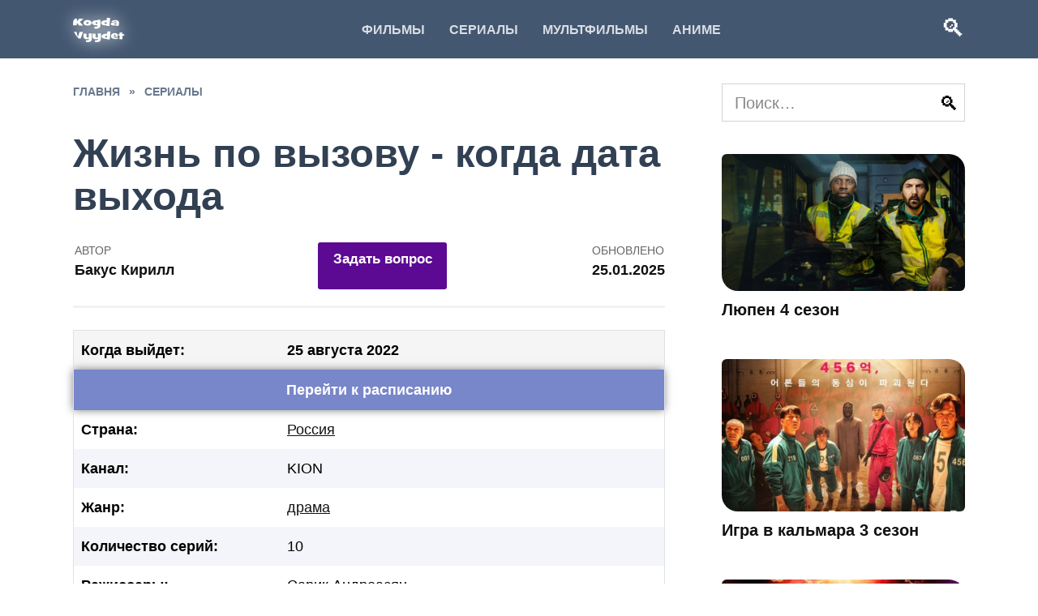

--- FILE ---
content_type: text/html; charset=UTF-8
request_url: https://kogdavyydet.com/zhizn-po-vyzovu.html
body_size: 27181
content:
<!doctype html> <html lang="ru-RU" prefix="og: https://ogp.me/ns#" > <head><meta charset="UTF-8"><script>if(navigator.userAgent.match(/MSIE|Internet Explorer/i)||navigator.userAgent.match(/Trident\/7\..*?rv:11/i)){var href=document.location.href;if(!href.match(/[?&]nowprocket/)){if(href.indexOf("?")==-1){if(href.indexOf("#")==-1){document.location.href=href+"?nowprocket=1"}else{document.location.href=href.replace("#","?nowprocket=1#")}}else{if(href.indexOf("#")==-1){document.location.href=href+"&nowprocket=1"}else{document.location.href=href.replace("#","&nowprocket=1#")}}}}</script><script>class RocketLazyLoadScripts{constructor(){this.triggerEvents=["keydown","mousedown","mousemove","touchmove","touchstart","touchend","wheel"],this.userEventHandler=this._triggerListener.bind(this),this.touchStartHandler=this._onTouchStart.bind(this),this.touchMoveHandler=this._onTouchMove.bind(this),this.touchEndHandler=this._onTouchEnd.bind(this),this.clickHandler=this._onClick.bind(this),this.interceptedClicks=[],window.addEventListener("pageshow",(e=>{this.persisted=e.persisted})),window.addEventListener("DOMContentLoaded",(()=>{this._preconnect3rdParties()})),this.delayedScripts={normal:[],async:[],defer:[]},this.allJQueries=[]}_addUserInteractionListener(e){document.hidden?e._triggerListener():(this.triggerEvents.forEach((t=>window.addEventListener(t,e.userEventHandler,{passive:!0}))),window.addEventListener("touchstart",e.touchStartHandler,{passive:!0}),window.addEventListener("mousedown",e.touchStartHandler),document.addEventListener("visibilitychange",e.userEventHandler))}_removeUserInteractionListener(){this.triggerEvents.forEach((e=>window.removeEventListener(e,this.userEventHandler,{passive:!0}))),document.removeEventListener("visibilitychange",this.userEventHandler)}_onTouchStart(e){"HTML"!==e.target.tagName&&(window.addEventListener("touchend",this.touchEndHandler),window.addEventListener("mouseup",this.touchEndHandler),window.addEventListener("touchmove",this.touchMoveHandler,{passive:!0}),window.addEventListener("mousemove",this.touchMoveHandler),e.target.addEventListener("click",this.clickHandler),this._renameDOMAttribute(e.target,"onclick","rocket-onclick"))}_onTouchMove(e){window.removeEventListener("touchend",this.touchEndHandler),window.removeEventListener("mouseup",this.touchEndHandler),window.removeEventListener("touchmove",this.touchMoveHandler,{passive:!0}),window.removeEventListener("mousemove",this.touchMoveHandler),e.target.removeEventListener("click",this.clickHandler),this._renameDOMAttribute(e.target,"rocket-onclick","onclick")}_onTouchEnd(e){window.removeEventListener("touchend",this.touchEndHandler),window.removeEventListener("mouseup",this.touchEndHandler),window.removeEventListener("touchmove",this.touchMoveHandler,{passive:!0}),window.removeEventListener("mousemove",this.touchMoveHandler)}_onClick(e){e.target.removeEventListener("click",this.clickHandler),this._renameDOMAttribute(e.target,"rocket-onclick","onclick"),this.interceptedClicks.push(e),e.preventDefault(),e.stopPropagation(),e.stopImmediatePropagation()}_replayClicks(){window.removeEventListener("touchstart",this.touchStartHandler,{passive:!0}),window.removeEventListener("mousedown",this.touchStartHandler),this.interceptedClicks.forEach((e=>{e.target.dispatchEvent(new MouseEvent("click",{view:e.view,bubbles:!0,cancelable:!0}))}))}_renameDOMAttribute(e,t,n){e.hasAttribute&&e.hasAttribute(t)&&(event.target.setAttribute(n,event.target.getAttribute(t)),event.target.removeAttribute(t))}_triggerListener(){this._removeUserInteractionListener(this),"loading"===document.readyState?document.addEventListener("DOMContentLoaded",this._loadEverythingNow.bind(this)):this._loadEverythingNow()}_preconnect3rdParties(){let e=[];document.querySelectorAll("script[type=rocketlazyloadscript]").forEach((t=>{if(t.hasAttribute("src")){const n=new URL(t.src).origin;n!==location.origin&&e.push({src:n,crossOrigin:t.crossOrigin||"module"===t.getAttribute("data-rocket-type")})}})),e=[...new Map(e.map((e=>[JSON.stringify(e),e]))).values()],this._batchInjectResourceHints(e,"preconnect")}async _loadEverythingNow(){this.lastBreath=Date.now(),this._delayEventListeners(),this._delayJQueryReady(this),this._handleDocumentWrite(),this._registerAllDelayedScripts(),this._preloadAllScripts(),await this._loadScriptsFromList(this.delayedScripts.normal),await this._loadScriptsFromList(this.delayedScripts.defer),await this._loadScriptsFromList(this.delayedScripts.async);try{await this._triggerDOMContentLoaded(),await this._triggerWindowLoad()}catch(e){}window.dispatchEvent(new Event("rocket-allScriptsLoaded")),this._replayClicks()}_registerAllDelayedScripts(){document.querySelectorAll("script[type=rocketlazyloadscript]").forEach((e=>{e.hasAttribute("src")?e.hasAttribute("async")&&!1!==e.async?this.delayedScripts.async.push(e):e.hasAttribute("defer")&&!1!==e.defer||"module"===e.getAttribute("data-rocket-type")?this.delayedScripts.defer.push(e):this.delayedScripts.normal.push(e):this.delayedScripts.normal.push(e)}))}async _transformScript(e){return await this._littleBreath(),new Promise((t=>{const n=document.createElement("script");[...e.attributes].forEach((e=>{let t=e.nodeName;"type"!==t&&("data-rocket-type"===t&&(t="type"),n.setAttribute(t,e.nodeValue))})),e.hasAttribute("src")?(n.addEventListener("load",t),n.addEventListener("error",t)):(n.text=e.text,t());try{e.parentNode.replaceChild(n,e)}catch(e){t()}}))}async _loadScriptsFromList(e){const t=e.shift();return t?(await this._transformScript(t),this._loadScriptsFromList(e)):Promise.resolve()}_preloadAllScripts(){this._batchInjectResourceHints([...this.delayedScripts.normal,...this.delayedScripts.defer,...this.delayedScripts.async],"preload")}_batchInjectResourceHints(e,t){var n=document.createDocumentFragment();e.forEach((e=>{if(e.src){const i=document.createElement("link");i.href=e.src,i.rel=t,"preconnect"!==t&&(i.as="script"),e.getAttribute&&"module"===e.getAttribute("data-rocket-type")&&(i.crossOrigin=!0),e.crossOrigin&&(i.crossOrigin=e.crossOrigin),n.appendChild(i)}})),document.head.appendChild(n)}_delayEventListeners(){let e={};function t(t,n){!function(t){function n(n){return e[t].eventsToRewrite.indexOf(n)>=0?"rocket-"+n:n}e[t]||(e[t]={originalFunctions:{add:t.addEventListener,remove:t.removeEventListener},eventsToRewrite:[]},t.addEventListener=function(){arguments[0]=n(arguments[0]),e[t].originalFunctions.add.apply(t,arguments)},t.removeEventListener=function(){arguments[0]=n(arguments[0]),e[t].originalFunctions.remove.apply(t,arguments)})}(t),e[t].eventsToRewrite.push(n)}function n(e,t){let n=e[t];Object.defineProperty(e,t,{get:()=>n||function(){},set(i){e["rocket"+t]=n=i}})}t(document,"DOMContentLoaded"),t(window,"DOMContentLoaded"),t(window,"load"),t(window,"pageshow"),t(document,"readystatechange"),n(document,"onreadystatechange"),n(window,"onload"),n(window,"onpageshow")}_delayJQueryReady(e){let t=window.jQuery;Object.defineProperty(window,"jQuery",{get:()=>t,set(n){if(n&&n.fn&&!e.allJQueries.includes(n)){n.fn.ready=n.fn.init.prototype.ready=function(t){e.domReadyFired?t.bind(document)(n):document.addEventListener("rocket-DOMContentLoaded",(()=>t.bind(document)(n)))};const t=n.fn.on;n.fn.on=n.fn.init.prototype.on=function(){if(this[0]===window){function e(e){return e.split(" ").map((e=>"load"===e||0===e.indexOf("load.")?"rocket-jquery-load":e)).join(" ")}"string"==typeof arguments[0]||arguments[0]instanceof String?arguments[0]=e(arguments[0]):"object"==typeof arguments[0]&&Object.keys(arguments[0]).forEach((t=>{delete Object.assign(arguments[0],{[e(t)]:arguments[0][t]})[t]}))}return t.apply(this,arguments),this},e.allJQueries.push(n)}t=n}})}async _triggerDOMContentLoaded(){this.domReadyFired=!0,await this._littleBreath(),document.dispatchEvent(new Event("rocket-DOMContentLoaded")),await this._littleBreath(),window.dispatchEvent(new Event("rocket-DOMContentLoaded")),await this._littleBreath(),document.dispatchEvent(new Event("rocket-readystatechange")),await this._littleBreath(),document.rocketonreadystatechange&&document.rocketonreadystatechange()}async _triggerWindowLoad(){await this._littleBreath(),window.dispatchEvent(new Event("rocket-load")),await this._littleBreath(),window.rocketonload&&window.rocketonload(),await this._littleBreath(),this.allJQueries.forEach((e=>e(window).trigger("rocket-jquery-load"))),await this._littleBreath();const e=new Event("rocket-pageshow");e.persisted=this.persisted,window.dispatchEvent(e),await this._littleBreath(),window.rocketonpageshow&&window.rocketonpageshow({persisted:this.persisted})}_handleDocumentWrite(){const e=new Map;document.write=document.writeln=function(t){const n=document.currentScript,i=document.createRange(),r=n.parentElement;let o=e.get(n);void 0===o&&(o=n.nextSibling,e.set(n,o));const s=document.createDocumentFragment();i.setStart(s,0),s.appendChild(i.createContextualFragment(t)),r.insertBefore(s,o)}}async _littleBreath(){Date.now()-this.lastBreath>45&&(await this._requestAnimFrame(),this.lastBreath=Date.now())}async _requestAnimFrame(){return document.hidden?new Promise((e=>setTimeout(e))):new Promise((e=>requestAnimationFrame(e)))}static run(){const e=new RocketLazyLoadScripts;e._addUserInteractionListener(e)}}RocketLazyLoadScripts.run();</script>  <meta name="viewport" content="width=device-width, initial-scale=1"> <link rel="apple-touch-icon" sizes="180x180" href="/apple-touch-icon.png"> <link rel="icon" type="image/png" sizes="32x32" href="/favicon-32x32.png"> <link rel="icon" type="image/png" sizes="16x16" href="/favicon-16x16.png"> <link rel="mask-icon" href="/safari-pinned-tab.svg" color="#5bbad5"> <meta name="msapplication-TileColor" content="#435771"> <meta name="theme-color" content="#ffffff"> <link rel="icon" href="https://kogdavyydet.com/favicon.png" type="image/png"/> <meta name="application-name" content="KogdaVyydet"/> <meta name="msapplication-TileColor" content="#435771"/> <meta name="msapplication-TileImage" content="https://kogdavyydet.com/mstile-144x144.png"/> <link rel="canonical" href="https://kogdavyydet.com/zhizn-po-vyzovu.html"/> <title>Жизнь по вызову (сериал, 2022) дата выхода новых серий</title><link rel="stylesheet" href="https://kogdavyydet.com/wp-content/cache/min/1/2cccf4147d4b45a8a79905598ec06eff.css" media="all" data-minify="1" /> <style>img:is([sizes="auto" i], [sizes^="auto," i]) { contain-intrinsic-size: 3000px 1500px }</style> <!-- All in One SEO Pro 4.4.5.1 - aioseo.com --> <meta name="description" content="Дата выхода сериала Жизнь по вызову состоялась 25 августа 2022 года. Идеей для шоу стала реальная резонансная история, случившаяся из-за слива в телеграм-канале данных о ряде секс-работниц Москвы и их клиентах."/> <meta name="robots" content="max-snippet:-1, max-image-preview:large, max-video-preview:-1"/> <link rel="canonical" href="https://kogdavyydet.com/zhizn-po-vyzovu.html"/> <meta name="generator" content="All in One SEO Pro (AIOSEO) 4.4.5.1"/> <meta property="og:locale" content="ru_RU"/> <meta property="og:site_name" content="Когда выйдет -"/> <meta property="og:type" content="article"/> <meta property="og:title" content="Жизнь по вызову (сериал, 2022) дата выхода новых серий"/> <meta property="og:description" content="Дата выхода сериала Жизнь по вызову состоялась 25 августа 2022 года. Идеей для шоу стала реальная резонансная история, случившаяся из-за слива в телеграм-канале данных о ряде секс-работниц Москвы и их клиентах."/> <meta property="og:url" content="https://kogdavyydet.com/zhizn-po-vyzovu.html"/> <meta property="article:published_time" content="2025-01-25T10:53:50+00:00"/> <meta property="article:modified_time" content="2025-01-25T10:53:50+00:00"/> <meta name="twitter:card" content="summary"/> <meta name="twitter:title" content="Жизнь по вызову (сериал, 2022) дата выхода новых серий"/> <meta name="twitter:description" content="Дата выхода сериала Жизнь по вызову состоялась 25 августа 2022 года. Идеей для шоу стала реальная резонансная история, случившаяся из-за слива в телеграм-канале данных о ряде секс-работниц Москвы и их клиентах."/> <script type="application/ld+json" class="aioseo-schema">
			{"@context":"https:\/\/schema.org","@graph":[{"@type":"BreadcrumbList","@id":"https:\/\/kogdavyydet.com\/zhizn-po-vyzovu.html#breadcrumblist","itemListElement":[{"@type":"ListItem","@id":"https:\/\/kogdavyydet.com\/#listItem","position":1,"item":{"@type":"WebPage","@id":"https:\/\/kogdavyydet.com\/","name":"\u0413\u043b\u0430\u0432\u043d\u0430\u044f \u0441\u0442\u0440\u0430\u043d\u0438\u0446\u0430","description":"\u0422\u043e\u043b\u044c\u043a\u043e \u0442\u043e\u0447\u043d\u044b\u0435 \u0434\u0430\u0442\u044b \u0432\u044b\u0445\u043e\u0434\u0430 \u0444\u0438\u043b\u044c\u043c\u043e\u0432 \u0438 \u0441\u0435\u0440\u0438\u0430\u043b\u043e\u0432. \u0423\u0437\u043d\u0430\u0439\u0442\u0435 \u043a\u043e\u0433\u0434\u0430 \u0432\u044b\u0439\u0434\u0435\u0442 \u043d\u043e\u0432\u044b\u0439 \u0441\u0435\u0437\u043e\u043d \u043b\u044e\u0431\u0438\u043c\u043e\u0433\u043e \u0441\u0435\u0440\u0438\u0430\u043b\u0430, \u043a\u0430\u043a\u0438\u0435 \u043d\u043e\u0432\u0438\u043d\u043a\u0438 \u0432\u044b\u0439\u0434\u0443\u0442 \u043d\u0430 Netflix, Apple TV \u0438 \u0434\u0440\u0443\u0433\u0438\u0445 \u043f\u043b\u0430\u0442\u0444\u043e\u0440\u043c\u0430\u0445. \u0421\u0432\u0435\u0436\u0438\u0435 \u043d\u043e\u0432\u043e\u0441\u0442\u0438 \u043a\u0438\u043d\u043e \u0438 \u0433\u0440\u0430\u0444\u0438\u043a\u0438 \u0432\u044b\u0445\u043e\u0434\u0430 \u0441\u0435\u0440\u0438\u0439.","url":"https:\/\/kogdavyydet.com\/"}}]},{"@type":"NewsArticle","@id":"https:\/\/kogdavyydet.com\/zhizn-po-vyzovu.html#newsarticle","name":"\u0416\u0438\u0437\u043d\u044c \u043f\u043e \u0432\u044b\u0437\u043e\u0432\u0443 (\u0441\u0435\u0440\u0438\u0430\u043b, 2022) \u0434\u0430\u0442\u0430 \u0432\u044b\u0445\u043e\u0434\u0430 \u043d\u043e\u0432\u044b\u0445 \u0441\u0435\u0440\u0438\u0439","headline":"\u0416\u0438\u0437\u043d\u044c \u043f\u043e \u0432\u044b\u0437\u043e\u0432\u0443","author":{"@id":"https:\/\/kogdavyydet.com\/author\/nrlzmndvkv5#author"},"publisher":{"@id":"https:\/\/kogdavyydet.com\/#person"},"image":{"@type":"ImageObject","url":"https:\/\/kogdavyydet.com\/wp-content\/uploads\/2022\/08\/zhizn-po-vyzovu.jpg","width":800,"height":534,"caption":"\u0436\u0438\u0437\u043d\u044c-\u043f\u043e-\u0432\u044b\u0437\u043e\u0432\u0443"},"datePublished":"2025-01-25T10:53:50+03:00","dateModified":"2025-01-25T10:53:50+03:00","inLanguage":"ru-RU","mainEntityOfPage":{"@id":"https:\/\/kogdavyydet.com\/zhizn-po-vyzovu.html#webpage"},"isPartOf":{"@id":"https:\/\/kogdavyydet.com\/zhizn-po-vyzovu.html#webpage"},"articleSection":"\u0421\u0435\u0440\u0438\u0430\u043b\u044b","dateline":"\u041e\u043f\u0443\u0431\u043b\u0438\u043a\u043e\u0432\u0430\u043d\u043e \u0432 25 \u044f\u043d\u0432\u0430\u0440\u044f, 2025."},{"@type":"Person","@id":"https:\/\/kogdavyydet.com\/#person","name":"\u0411\u0430\u043a\u0443\u0441 \u041a\u0438\u0440\u0438\u043b\u043b","image":{"@type":"ImageObject","@id":"https:\/\/kogdavyydet.com\/zhizn-po-vyzovu.html#personImage","url":"https:\/\/secure.gravatar.com\/avatar\/c8461f108608eb4431f9e8316067ea5cb9cc8e810d9fc91381f3a1a6b9d5d83b?s=96&d=mm&r=g","width":96,"height":96,"caption":"\u0411\u0430\u043a\u0443\u0441 \u041a\u0438\u0440\u0438\u043b\u043b"}},{"@type":"Person","@id":"https:\/\/kogdavyydet.com\/author\/nrlzmndvkv5#author","url":"https:\/\/kogdavyydet.com\/author\/nrlzmndvkv5","name":"\u0411\u0430\u043a\u0443\u0441 \u041a\u0438\u0440\u0438\u043b\u043b","image":{"@type":"ImageObject","@id":"https:\/\/kogdavyydet.com\/zhizn-po-vyzovu.html#authorImage","url":"https:\/\/secure.gravatar.com\/avatar\/c8461f108608eb4431f9e8316067ea5cb9cc8e810d9fc91381f3a1a6b9d5d83b?s=96&d=mm&r=g","width":96,"height":96,"caption":"\u0411\u0430\u043a\u0443\u0441 \u041a\u0438\u0440\u0438\u043b\u043b"}},{"@type":"WebPage","@id":"https:\/\/kogdavyydet.com\/zhizn-po-vyzovu.html#webpage","url":"https:\/\/kogdavyydet.com\/zhizn-po-vyzovu.html","name":"\u0416\u0438\u0437\u043d\u044c \u043f\u043e \u0432\u044b\u0437\u043e\u0432\u0443 (\u0441\u0435\u0440\u0438\u0430\u043b, 2022) \u0434\u0430\u0442\u0430 \u0432\u044b\u0445\u043e\u0434\u0430 \u043d\u043e\u0432\u044b\u0445 \u0441\u0435\u0440\u0438\u0439","description":"\u0414\u0430\u0442\u0430 \u0432\u044b\u0445\u043e\u0434\u0430 \u0441\u0435\u0440\u0438\u0430\u043b\u0430 \u0416\u0438\u0437\u043d\u044c \u043f\u043e \u0432\u044b\u0437\u043e\u0432\u0443 \u0441\u043e\u0441\u0442\u043e\u044f\u043b\u0430\u0441\u044c 25 \u0430\u0432\u0433\u0443\u0441\u0442\u0430 2022 \u0433\u043e\u0434\u0430. \u0418\u0434\u0435\u0435\u0439 \u0434\u043b\u044f \u0448\u043e\u0443 \u0441\u0442\u0430\u043b\u0430 \u0440\u0435\u0430\u043b\u044c\u043d\u0430\u044f \u0440\u0435\u0437\u043e\u043d\u0430\u043d\u0441\u043d\u0430\u044f \u0438\u0441\u0442\u043e\u0440\u0438\u044f, \u0441\u043b\u0443\u0447\u0438\u0432\u0448\u0430\u044f\u0441\u044f \u0438\u0437-\u0437\u0430 \u0441\u043b\u0438\u0432\u0430 \u0432 \u0442\u0435\u043b\u0435\u0433\u0440\u0430\u043c-\u043a\u0430\u043d\u0430\u043b\u0435 \u0434\u0430\u043d\u043d\u044b\u0445 \u043e \u0440\u044f\u0434\u0435 \u0441\u0435\u043a\u0441-\u0440\u0430\u0431\u043e\u0442\u043d\u0438\u0446 \u041c\u043e\u0441\u043a\u0432\u044b \u0438 \u0438\u0445 \u043a\u043b\u0438\u0435\u043d\u0442\u0430\u0445.","inLanguage":"ru-RU","isPartOf":{"@id":"https:\/\/kogdavyydet.com\/#website"},"breadcrumb":{"@id":"https:\/\/kogdavyydet.com\/zhizn-po-vyzovu.html#breadcrumblist"},"author":{"@id":"https:\/\/kogdavyydet.com\/author\/nrlzmndvkv5#author"},"creator":{"@id":"https:\/\/kogdavyydet.com\/author\/nrlzmndvkv5#author"},"image":{"@type":"ImageObject","url":"https:\/\/kogdavyydet.com\/wp-content\/uploads\/2022\/08\/zhizn-po-vyzovu.jpg","@id":"https:\/\/kogdavyydet.com\/#mainImage","width":800,"height":534,"caption":"\u0436\u0438\u0437\u043d\u044c-\u043f\u043e-\u0432\u044b\u0437\u043e\u0432\u0443"},"primaryImageOfPage":{"@id":"https:\/\/kogdavyydet.com\/zhizn-po-vyzovu.html#mainImage"},"datePublished":"2025-01-25T10:53:50+03:00","dateModified":"2025-01-25T10:53:50+03:00"},{"@type":"WebSite","@id":"https:\/\/kogdavyydet.com\/#website","url":"https:\/\/kogdavyydet.com\/","name":"\u041a\u043e\u0433\u0434\u0430 \u0432\u044b\u0439\u0434\u0435\u0442","alternateName":"\u041a\u043e\u0433\u0434\u0430 \u0432\u044b\u0439\u0434\u0435\u0442","inLanguage":"ru-RU","publisher":{"@id":"https:\/\/kogdavyydet.com\/#person"}}]}
		</script> <!-- All in One SEO Pro --> <style id='wp-block-library-theme-inline-css' type='text/css'> .wp-block-audio :where(figcaption){color:#555;font-size:13px;text-align:center}.is-dark-theme .wp-block-audio :where(figcaption){color:#ffffffa6}.wp-block-audio{margin:0 0 1em}.wp-block-code{border:1px solid #ccc;border-radius:4px;font-family:Menlo,Consolas,monaco,monospace;padding:.8em 1em}.wp-block-embed :where(figcaption){color:#555;font-size:13px;text-align:center}.is-dark-theme .wp-block-embed :where(figcaption){color:#ffffffa6}.wp-block-embed{margin:0 0 1em}.blocks-gallery-caption{color:#555;font-size:13px;text-align:center}.is-dark-theme .blocks-gallery-caption{color:#ffffffa6}:root :where(.wp-block-image figcaption){color:#555;font-size:13px;text-align:center}.is-dark-theme :root :where(.wp-block-image figcaption){color:#ffffffa6}.wp-block-image{margin:0 0 1em}.wp-block-pullquote{border-bottom:4px solid;border-top:4px solid;color:currentColor;margin-bottom:1.75em}.wp-block-pullquote cite,.wp-block-pullquote footer,.wp-block-pullquote__citation{color:currentColor;font-size:.8125em;font-style:normal;text-transform:uppercase}.wp-block-quote{border-left:.25em solid;margin:0 0 1.75em;padding-left:1em}.wp-block-quote cite,.wp-block-quote footer{color:currentColor;font-size:.8125em;font-style:normal;position:relative}.wp-block-quote:where(.has-text-align-right){border-left:none;border-right:.25em solid;padding-left:0;padding-right:1em}.wp-block-quote:where(.has-text-align-center){border:none;padding-left:0}.wp-block-quote.is-large,.wp-block-quote.is-style-large,.wp-block-quote:where(.is-style-plain){border:none}.wp-block-search .wp-block-search__label{font-weight:700}.wp-block-search__button{border:1px solid #ccc;padding:.375em .625em}:where(.wp-block-group.has-background){padding:1.25em 2.375em}.wp-block-separator.has-css-opacity{opacity:.4}.wp-block-separator{border:none;border-bottom:2px solid;margin-left:auto;margin-right:auto}.wp-block-separator.has-alpha-channel-opacity{opacity:1}.wp-block-separator:not(.is-style-wide):not(.is-style-dots){width:100px}.wp-block-separator.has-background:not(.is-style-dots){border-bottom:none;height:1px}.wp-block-separator.has-background:not(.is-style-wide):not(.is-style-dots){height:2px}.wp-block-table{margin:0 0 1em}.wp-block-table td,.wp-block-table th{word-break:normal}.wp-block-table :where(figcaption){color:#555;font-size:13px;text-align:center}.is-dark-theme .wp-block-table :where(figcaption){color:#ffffffa6}.wp-block-video :where(figcaption){color:#555;font-size:13px;text-align:center}.is-dark-theme .wp-block-video :where(figcaption){color:#ffffffa6}.wp-block-video{margin:0 0 1em}:root :where(.wp-block-template-part.has-background){margin-bottom:0;margin-top:0;padding:1.25em 2.375em} </style> <style id='classic-theme-styles-inline-css' type='text/css'> /*! This file is auto-generated */ .wp-block-button__link{color:#fff;background-color:#32373c;border-radius:9999px;box-shadow:none;text-decoration:none;padding:calc(.667em + 2px) calc(1.333em + 2px);font-size:1.125em}.wp-block-file__button{background:#32373c;color:#fff;text-decoration:none} </style> <style id='global-styles-inline-css' type='text/css'> :root{--wp--preset--aspect-ratio--square: 1;--wp--preset--aspect-ratio--4-3: 4/3;--wp--preset--aspect-ratio--3-4: 3/4;--wp--preset--aspect-ratio--3-2: 3/2;--wp--preset--aspect-ratio--2-3: 2/3;--wp--preset--aspect-ratio--16-9: 16/9;--wp--preset--aspect-ratio--9-16: 9/16;--wp--preset--color--black: #000000;--wp--preset--color--cyan-bluish-gray: #abb8c3;--wp--preset--color--white: #ffffff;--wp--preset--color--pale-pink: #f78da7;--wp--preset--color--vivid-red: #cf2e2e;--wp--preset--color--luminous-vivid-orange: #ff6900;--wp--preset--color--luminous-vivid-amber: #fcb900;--wp--preset--color--light-green-cyan: #7bdcb5;--wp--preset--color--vivid-green-cyan: #00d084;--wp--preset--color--pale-cyan-blue: #8ed1fc;--wp--preset--color--vivid-cyan-blue: #0693e3;--wp--preset--color--vivid-purple: #9b51e0;--wp--preset--gradient--vivid-cyan-blue-to-vivid-purple: linear-gradient(135deg,rgba(6,147,227,1) 0%,rgb(155,81,224) 100%);--wp--preset--gradient--light-green-cyan-to-vivid-green-cyan: linear-gradient(135deg,rgb(122,220,180) 0%,rgb(0,208,130) 100%);--wp--preset--gradient--luminous-vivid-amber-to-luminous-vivid-orange: linear-gradient(135deg,rgba(252,185,0,1) 0%,rgba(255,105,0,1) 100%);--wp--preset--gradient--luminous-vivid-orange-to-vivid-red: linear-gradient(135deg,rgba(255,105,0,1) 0%,rgb(207,46,46) 100%);--wp--preset--gradient--very-light-gray-to-cyan-bluish-gray: linear-gradient(135deg,rgb(238,238,238) 0%,rgb(169,184,195) 100%);--wp--preset--gradient--cool-to-warm-spectrum: linear-gradient(135deg,rgb(74,234,220) 0%,rgb(151,120,209) 20%,rgb(207,42,186) 40%,rgb(238,44,130) 60%,rgb(251,105,98) 80%,rgb(254,248,76) 100%);--wp--preset--gradient--blush-light-purple: linear-gradient(135deg,rgb(255,206,236) 0%,rgb(152,150,240) 100%);--wp--preset--gradient--blush-bordeaux: linear-gradient(135deg,rgb(254,205,165) 0%,rgb(254,45,45) 50%,rgb(107,0,62) 100%);--wp--preset--gradient--luminous-dusk: linear-gradient(135deg,rgb(255,203,112) 0%,rgb(199,81,192) 50%,rgb(65,88,208) 100%);--wp--preset--gradient--pale-ocean: linear-gradient(135deg,rgb(255,245,203) 0%,rgb(182,227,212) 50%,rgb(51,167,181) 100%);--wp--preset--gradient--electric-grass: linear-gradient(135deg,rgb(202,248,128) 0%,rgb(113,206,126) 100%);--wp--preset--gradient--midnight: linear-gradient(135deg,rgb(2,3,129) 0%,rgb(40,116,252) 100%);--wp--preset--font-size--small: 19.5px;--wp--preset--font-size--medium: 20px;--wp--preset--font-size--large: 36.5px;--wp--preset--font-size--x-large: 42px;--wp--preset--font-size--normal: 22px;--wp--preset--font-size--huge: 49.5px;--wp--preset--spacing--20: 0.44rem;--wp--preset--spacing--30: 0.67rem;--wp--preset--spacing--40: 1rem;--wp--preset--spacing--50: 1.5rem;--wp--preset--spacing--60: 2.25rem;--wp--preset--spacing--70: 3.38rem;--wp--preset--spacing--80: 5.06rem;--wp--preset--shadow--natural: 6px 6px 9px rgba(0, 0, 0, 0.2);--wp--preset--shadow--deep: 12px 12px 50px rgba(0, 0, 0, 0.4);--wp--preset--shadow--sharp: 6px 6px 0px rgba(0, 0, 0, 0.2);--wp--preset--shadow--outlined: 6px 6px 0px -3px rgba(255, 255, 255, 1), 6px 6px rgba(0, 0, 0, 1);--wp--preset--shadow--crisp: 6px 6px 0px rgba(0, 0, 0, 1);}:where(.is-layout-flex){gap: 0.5em;}:where(.is-layout-grid){gap: 0.5em;}body .is-layout-flex{display: flex;}.is-layout-flex{flex-wrap: wrap;align-items: center;}.is-layout-flex > :is(*, div){margin: 0;}body .is-layout-grid{display: grid;}.is-layout-grid > :is(*, div){margin: 0;}:where(.wp-block-columns.is-layout-flex){gap: 2em;}:where(.wp-block-columns.is-layout-grid){gap: 2em;}:where(.wp-block-post-template.is-layout-flex){gap: 1.25em;}:where(.wp-block-post-template.is-layout-grid){gap: 1.25em;}.has-black-color{color: var(--wp--preset--color--black) !important;}.has-cyan-bluish-gray-color{color: var(--wp--preset--color--cyan-bluish-gray) !important;}.has-white-color{color: var(--wp--preset--color--white) !important;}.has-pale-pink-color{color: var(--wp--preset--color--pale-pink) !important;}.has-vivid-red-color{color: var(--wp--preset--color--vivid-red) !important;}.has-luminous-vivid-orange-color{color: var(--wp--preset--color--luminous-vivid-orange) !important;}.has-luminous-vivid-amber-color{color: var(--wp--preset--color--luminous-vivid-amber) !important;}.has-light-green-cyan-color{color: var(--wp--preset--color--light-green-cyan) !important;}.has-vivid-green-cyan-color{color: var(--wp--preset--color--vivid-green-cyan) !important;}.has-pale-cyan-blue-color{color: var(--wp--preset--color--pale-cyan-blue) !important;}.has-vivid-cyan-blue-color{color: var(--wp--preset--color--vivid-cyan-blue) !important;}.has-vivid-purple-color{color: var(--wp--preset--color--vivid-purple) !important;}.has-black-background-color{background-color: var(--wp--preset--color--black) !important;}.has-cyan-bluish-gray-background-color{background-color: var(--wp--preset--color--cyan-bluish-gray) !important;}.has-white-background-color{background-color: var(--wp--preset--color--white) !important;}.has-pale-pink-background-color{background-color: var(--wp--preset--color--pale-pink) !important;}.has-vivid-red-background-color{background-color: var(--wp--preset--color--vivid-red) !important;}.has-luminous-vivid-orange-background-color{background-color: var(--wp--preset--color--luminous-vivid-orange) !important;}.has-luminous-vivid-amber-background-color{background-color: var(--wp--preset--color--luminous-vivid-amber) !important;}.has-light-green-cyan-background-color{background-color: var(--wp--preset--color--light-green-cyan) !important;}.has-vivid-green-cyan-background-color{background-color: var(--wp--preset--color--vivid-green-cyan) !important;}.has-pale-cyan-blue-background-color{background-color: var(--wp--preset--color--pale-cyan-blue) !important;}.has-vivid-cyan-blue-background-color{background-color: var(--wp--preset--color--vivid-cyan-blue) !important;}.has-vivid-purple-background-color{background-color: var(--wp--preset--color--vivid-purple) !important;}.has-black-border-color{border-color: var(--wp--preset--color--black) !important;}.has-cyan-bluish-gray-border-color{border-color: var(--wp--preset--color--cyan-bluish-gray) !important;}.has-white-border-color{border-color: var(--wp--preset--color--white) !important;}.has-pale-pink-border-color{border-color: var(--wp--preset--color--pale-pink) !important;}.has-vivid-red-border-color{border-color: var(--wp--preset--color--vivid-red) !important;}.has-luminous-vivid-orange-border-color{border-color: var(--wp--preset--color--luminous-vivid-orange) !important;}.has-luminous-vivid-amber-border-color{border-color: var(--wp--preset--color--luminous-vivid-amber) !important;}.has-light-green-cyan-border-color{border-color: var(--wp--preset--color--light-green-cyan) !important;}.has-vivid-green-cyan-border-color{border-color: var(--wp--preset--color--vivid-green-cyan) !important;}.has-pale-cyan-blue-border-color{border-color: var(--wp--preset--color--pale-cyan-blue) !important;}.has-vivid-cyan-blue-border-color{border-color: var(--wp--preset--color--vivid-cyan-blue) !important;}.has-vivid-purple-border-color{border-color: var(--wp--preset--color--vivid-purple) !important;}.has-vivid-cyan-blue-to-vivid-purple-gradient-background{background: var(--wp--preset--gradient--vivid-cyan-blue-to-vivid-purple) !important;}.has-light-green-cyan-to-vivid-green-cyan-gradient-background{background: var(--wp--preset--gradient--light-green-cyan-to-vivid-green-cyan) !important;}.has-luminous-vivid-amber-to-luminous-vivid-orange-gradient-background{background: var(--wp--preset--gradient--luminous-vivid-amber-to-luminous-vivid-orange) !important;}.has-luminous-vivid-orange-to-vivid-red-gradient-background{background: var(--wp--preset--gradient--luminous-vivid-orange-to-vivid-red) !important;}.has-very-light-gray-to-cyan-bluish-gray-gradient-background{background: var(--wp--preset--gradient--very-light-gray-to-cyan-bluish-gray) !important;}.has-cool-to-warm-spectrum-gradient-background{background: var(--wp--preset--gradient--cool-to-warm-spectrum) !important;}.has-blush-light-purple-gradient-background{background: var(--wp--preset--gradient--blush-light-purple) !important;}.has-blush-bordeaux-gradient-background{background: var(--wp--preset--gradient--blush-bordeaux) !important;}.has-luminous-dusk-gradient-background{background: var(--wp--preset--gradient--luminous-dusk) !important;}.has-pale-ocean-gradient-background{background: var(--wp--preset--gradient--pale-ocean) !important;}.has-electric-grass-gradient-background{background: var(--wp--preset--gradient--electric-grass) !important;}.has-midnight-gradient-background{background: var(--wp--preset--gradient--midnight) !important;}.has-small-font-size{font-size: var(--wp--preset--font-size--small) !important;}.has-medium-font-size{font-size: var(--wp--preset--font-size--medium) !important;}.has-large-font-size{font-size: var(--wp--preset--font-size--large) !important;}.has-x-large-font-size{font-size: var(--wp--preset--font-size--x-large) !important;} :where(.wp-block-post-template.is-layout-flex){gap: 1.25em;}:where(.wp-block-post-template.is-layout-grid){gap: 1.25em;} :where(.wp-block-columns.is-layout-flex){gap: 2em;}:where(.wp-block-columns.is-layout-grid){gap: 2em;} :root :where(.wp-block-pullquote){font-size: 1.5em;line-height: 1.6;} </style>        <style id='searchwp-live-search-inline-css' type='text/css'> .searchwp-live-search-result .searchwp-live-search-result--title a { font-size: 16px; } .searchwp-live-search-result .searchwp-live-search-result--price { font-size: 14px; } .searchwp-live-search-result .searchwp-live-search-result--add-to-cart .button { font-size: 14px; } </style>   <script type="text/javascript" src="https://kogdavyydet.com/wp-includes/js/jquery/jquery.min.js" id="jquery-core-js" defer></script> <style>.pseudo-clearfy-link { color: #008acf; cursor: pointer;}.pseudo-clearfy-link:hover { text-decoration: none;}</style><link rel="preload" href="https://kogdavyydet.com/wp-content/uploads/2022/08/zhizn-po-vyzovu.jpg" as="image" crossorigin> <style>.scrolltop{background-color:#a5a5a5}.post-card--related, .post-card--related .post-card__thumbnail img, .post-card--related .post-card__thumbnail a:before{border-radius: 6px}::selection, .card-slider__category, .card-slider-container .swiper-pagination-bullet-active, .post-card--grid .post-card__thumbnail:before, .post-card:not(.post-card--small) .post-card__thumbnail a:before, .post-card:not(.post-card--small) .post-card__category, .post-box--high .post-box__category span, .post-box--wide .post-box__category span, .page-separator, .pagination .nav-links .page-numbers:not(.dots):not(.current):before, .btn, .btn-primary:hover, .btn-primary:not(:disabled):not(.disabled).active, .btn-primary:not(:disabled):not(.disabled):active, .show>.btn-primary.dropdown-toggle, .comment-respond .form-submit input, .page-links__item{background-color:#435771}.entry-image--big .entry-image__body .post-card__category a, .home-text ul:not([class])>li:before, .page-content ul:not([class])>li:before, .taxonomy-description ul:not([class])>li:before, .widget-area .widget_categories ul.menu li a:before, .widget-area .widget_categories ul.menu li span:before, .widget-area .widget_categories>ul li a:before, .widget-area .widget_categories>ul li span:before, .widget-area .widget_nav_menu ul.menu li a:before, .widget-area .widget_nav_menu ul.menu li span:before, .widget-area .widget_nav_menu>ul li a:before, .widget-area .widget_nav_menu>ul li span:before, .page-links .page-numbers:not(.dots):not(.current):before, .page-links .post-page-numbers:not(.dots):not(.current):before, .pagination .nav-links .page-numbers:not(.dots):not(.current):before, .pagination .nav-links .post-page-numbers:not(.dots):not(.current):before, .entry-image--full .entry-image__body .post-card__category a, .entry-image--fullscreen .entry-image__body .post-card__category a, .entry-image--wide .entry-image__body .post-card__category a{background-color:#435771}.comment-respond input:focus, select:focus, textarea:focus, .post-card--grid.post-card--thumbnail-no, .post-card--standard:after, .post-card--related.post-card--thumbnail-no:hover, .spoiler-box, .btn-primary, .btn-primary:hover, .btn-primary:not(:disabled):not(.disabled).active, .btn-primary:not(:disabled):not(.disabled):active, .show>.btn-primary.dropdown-toggle, .inp:focus, .entry-tag:focus, .entry-tag:hover, .search-screen .search-form .search-field:focus, .entry-content ul:not([class])>li:before, .text-content ul:not([class])>li:before, .page-content ul:not([class])>li:before, .taxonomy-description ul:not([class])>li:before, .entry-content blockquote, .input:focus, input[type=color]:focus, input[type=date]:focus, input[type=datetime-local]:focus, input[type=datetime]:focus, input[type=email]:focus, input[type=month]:focus, input[type=number]:focus, input[type=password]:focus, input[type=range]:focus, input[type=search]:focus, input[type=tel]:focus, input[type=text]:focus, input[type=time]:focus, input[type=url]:focus, input[type=week]:focus, select:focus, textarea:focus{border-color:#435771 !important}.post-card--small .post-card__category, .post-card__author:before, .post-card__comments:before, .post-card__date:before, .post-card__like:before, .post-card__views:before, .entry-author:before, .entry-date:before, .entry-time:before, .entry-views:before, .entry-content ol:not([class])>li:before, .text-content ol:not([class])>li:before, .entry-content blockquote:before, .spoiler-box__title:after, .search-icon:hover:before, .search-form .search-submit:hover:before, .star-rating-item.hover, .comment-list .bypostauthor>.comment-body .comment-author:after, .breadcrumb a, .breadcrumb span, .search-screen .search-form .search-submit:before, .star-rating--score-1:not(.hover) .star-rating-item:nth-child(1), .star-rating--score-2:not(.hover) .star-rating-item:nth-child(1), .star-rating--score-2:not(.hover) .star-rating-item:nth-child(2), .star-rating--score-3:not(.hover) .star-rating-item:nth-child(1), .star-rating--score-3:not(.hover) .star-rating-item:nth-child(2), .star-rating--score-3:not(.hover) .star-rating-item:nth-child(3), .star-rating--score-4:not(.hover) .star-rating-item:nth-child(1), .star-rating--score-4:not(.hover) .star-rating-item:nth-child(2), .star-rating--score-4:not(.hover) .star-rating-item:nth-child(3), .star-rating--score-4:not(.hover) .star-rating-item:nth-child(4), .star-rating--score-5:not(.hover) .star-rating-item:nth-child(1), .star-rating--score-5:not(.hover) .star-rating-item:nth-child(2), .star-rating--score-5:not(.hover) .star-rating-item:nth-child(3), .star-rating--score-5:not(.hover) .star-rating-item:nth-child(4), .star-rating--score-5:not(.hover) .star-rating-item:nth-child(5){color:#435771}.site-header, .site-header a, .site-header .pseudo-link{color:#ffffff}.humburger span, .top-menu>ul>li>a:before, .top-menu>ul>li>span:before{background:#ffffff}.site-header{background-color:#435771}@media (min-width: 992px){.top-menu ul li .sub-menu{background-color:#435771}}@media (min-width: 768px){.site-header{background-position:left top}}.main-navigation, .footer-navigation, .footer-navigation .removed-link, .main-navigation .removed-link, .main-navigation ul li>a, .footer-navigation ul li>a{color:#ffffff}.main-navigation, .main-navigation ul li .sub-menu li, .main-navigation ul li.menu-item-has-children:before, .footer-navigation, .footer-navigation ul li .sub-menu li, .footer-navigation ul li.menu-item-has-children:before{background-color:#7886ca}.site-footer{background-color:#435771}body{font-family:"Arial" ,"Helvetica Neue", Helvetica, Arial, sans-serif;font-size:20px;}.site-title, .site-title a{font-family:"Arial" ,"Helvetica Neue", Helvetica, Arial, sans-serif;}.site-description{font-family:"Arial" ,"Helvetica Neue", Helvetica, Arial, sans-serif;}.main-navigation ul li a, .main-navigation ul li span, .footer-navigation ul li a, .footer-navigation ul li span{font-family:"Arial" ,"Helvetica Neue", Helvetica, Arial, sans-serif;}.h1, h1:not(.site-title){font-family:"Arial" ,"Helvetica Neue", Helvetica, Arial, sans-serif;}.h2, .related-posts__header, .section-block__title, h2{font-family:"Arial" ,"Helvetica Neue", Helvetica, Arial, sans-serif;}.h3, h3{font-family:"Arial" ,"Helvetica Neue", Helvetica, Arial, sans-serif;}.h4, h4{font-family:"Arial" ,"Helvetica Neue", Helvetica, Arial, sans-serif;}.h5, h5{font-family:"Arial" ,"Helvetica Neue", Helvetica, Arial, sans-serif;}.h6, h6{font-family:"Arial" ,"Helvetica Neue", Helvetica, Arial, sans-serif;}</style> <link rel="icon" href="https://kogdavyydet.com/wp-content/uploads/2022/05/cropped-favicon-32x32.png" sizes="32x32"/> <link rel="icon" href="https://kogdavyydet.com/wp-content/uploads/2022/05/cropped-favicon-192x192.png" sizes="192x192"/> <link rel="apple-touch-icon" href="https://kogdavyydet.com/wp-content/uploads/2022/05/cropped-favicon-180x180.png"/> <meta name="msapplication-TileImage" content="https://kogdavyydet.com/wp-content/uploads/2022/05/cropped-favicon-270x270.png"/> <style type="text/css" id="wp-custom-css"> img{ border-radius: 6px 20px; } .post-card__thumbnail { border-radius: 8px 20px; } .eTimer .etSep {padding: 0px 2px!important;} .podbor {font-size:16px;} .podbor ul {list-style: none; gap: 25px; display: flex; margin-left: -25px; flex-direction: initial; flex-wrap: wrap;} .podbor ul li {display: flex;} .podbor li.name::before{content: ""; background-image: url(https://kogdavyydet.com/wp-content/themes/reboot_child/img/name.png); display: inline-block; width: 30px; height: 30px; background-size: cover; position: relative; left: -5px;} .podbor li.imdb::before{content: ""; background-image: url(https://kogdavyydet.com/wp-content/themes/reboot_child/img/imdb.png); display: inline-block; width: 30px; height: 30px; background-size: cover; position: relative; left: -5px;} .podbor li.rating::before{content: ""; background-image: url(https://kogdavyydet.com/wp-content/themes/reboot_child/img/rating.png); display: inline-block; width: 30px; height: 30px; background-size: cover; position: relative; left: -5px;} .podbor li.rating2::before{content: ""; background-image: url(https://kogdavyydet.com/wp-content/themes/reboot_child/img/rating2.png); display: inline-block; width: 30px; height: 30px; background-size: cover; position: relative; left: -5px;} .podbor li.time::before{content: ""; background-image: url(https://kogdavyydet.com/wp-content/themes/reboot_child/img/time.png); display: inline-block; width: 30px; height: 30px; background-size: cover; position: relative; left: -5px;} .podbor li.country::before{content: ""; background-image: url(https://kogdavyydet.com/wp-content/themes/reboot_child/img/country.png); display: inline-block; width: 30px; height: 30px; background-size: cover; position: relative; left: -5px;} .podbor li.genre::before{content: ""; background-image: url(https://kogdavyydet.com/wp-content/themes/reboot_child/img/genre.png); display: inline-block; width: 30px; height: 30px; background-size: cover; position: relative; left: -5px; padding-right:30px;} .podbor li.actor::before{content: ""; background-image: url(https://kogdavyydet.com/wp-content/themes/reboot_child/img/actors.png); display: inline-block; width: 30px; height: 30px; background-size: cover; position: relative; left: -5px; padding-right:30px;} .snew { display: inline-block; padding: 1px 3px; background-color: red; border-radius: 5px; margin-left: 5px; position: absolute; margin-top: -40px; margin-left: 146px; color: white; font-size: 9px; line-height: 1; } summary {background: #fbff00; padding: 8px 8px; margin-top: -10px; border-radius: 8%;} .iframe-container { display: none; } .entry-meta {margin-bottom: 0;} .entry-author:before, .entry-date:before, .entry-time:before, .entry-views:before{ display: none; } .entry-author, .entry-date {padding-left:2px;} .entry-content table td{ border: unset;} #.entry-content table{ border: unset;} table tr:nth-child(2n) { background-color: #F4F5FA; } .similar-project { display:block; margin: 15px 0 5px 0; padding: 15px 10px 1px 10px; background: rgb(244,245,250); background: linear-gradient(10deg, rgba(244,245,250,1) 0%, rgba(240,248,255,1) 54%); border-radius: 8px; } .similar-project h3{color: #435771;} .similar-project li:before{ border: 6px solid #435771; } h1, h2, h3, h4 {color: #314053;} @media only screen and (min-width: 800px) { .expert-review-likes { margin: 0 15px 18px 6px; } .expert-review-likes__button {padding: 9px!important;} .expert-review-likes__button--dislike {margin-left:12px} .expert-review-likes__button--like {padding:0px} } .site-logotype { -webkit-filter: drop-shadow(0 0 10px #fff); filter: drop-shadow(0 0 10px #fff); } .toggle-button { background: linear-gradient(172deg, #0096ff, #435771); border:1px; padding: 5px 20px; font-size:26px; border-radius:4px; margin:10px 0; color: white; cursor: pointer;} .video-container { display: none; margin-top: 10px; } .video-section { margin-bottom: 20px; } </style> <noscript><style id="rocket-lazyload-nojs-css">.rll-youtube-player, [data-lazy-src]{display:none !important;}</style></noscript> <link rel="apple-touch-icon-precomposed" href="/apple-touch-icon-precomposed.png"/> <link rel="apple-touch-icon" size="120x120" href="/apple-touch-icon.png"> <link rel="apple-touch-icon" size="180x180" href="/apple-touch-icon-180x180.png"> <script type="rocketlazyloadscript" asung src="https://ajax.googleapis.com/ajax/libs/jquery/3.4.1/jquery.min.js" defer></script> <script type="text/javascript" asunc src="https://kogdavyydet.com/wp-includes/js/jquery/jquery.min.js" defer></script> <!-- Global site tag (gtag.js) - Google Analytics --> <script type="rocketlazyloadscript" async src="https://www.googletagmanager.com/gtag/js?id=G-L5Z49LL3TE"></script> <script type="rocketlazyloadscript">
  window.dataLayer = window.dataLayer || [];
  function gtag(){dataLayer.push(arguments);}
  gtag('js', new Date());

  gtag('config', 'G-L5Z49LL3TE');
</script> <script type="rocketlazyloadscript" async src="https://pagead2.googlesyndication.com/pagead/js/adsbygoogle.js?client=ca-pub-7251880263792201"
     crossorigin="anonymous"></script> </head> <body class="wp-singular post-template-default single single-post postid-59119 single-format-standard wp-embed-responsive wp-theme-reboot wp-child-theme-reboot_child sidebar-right"> <progress value="0"></progress> <div id="page" class="site"> <a class="skip-link screen-reader-text" href="#content">Перейти к содержанию</a> <div class="search-screen-overlay js-search-screen-overlay"></div> <div class="search-screen js-search-screen"> <form role="search" method="get" class="search-form" action="https://kogdavyydet.com/"> <label> <span class="screen-reader-text">Search for:</span> <input type="search" required class="search-field" placeholder="Поиск…" value="" name="s" data-swplive="true" data-swpengine="default" data-swpconfig="default"> </label> <button type="submit" class="search-submit" title="Поиск"></button> </form> </div> <header id="masthead" class="site-header full" itemscope itemtype="http://schema.org/WPHeader"> <div class="site-header-inner fixed"> <div class="humburger js-humburger"><span></span><span></span><span></span></div> <div class="site-branding"> <div class="site-logotype"><a href="https://kogdavyydet.com/"><img src="data:image/svg+xml,%3Csvg%20xmlns='http://www.w3.org/2000/svg'%20viewBox='0%200%2064%2030'%3E%3C/svg%3E" width="64" height="30" alt="Когда выйдет" data-lazy-src="https://kogdavyydet.com/wp-content/uploads/2022/05/logo.png"><noscript><img src="https://kogdavyydet.com/wp-content/uploads/2022/05/logo.png" width="64" height="30" alt="Когда выйдет"></noscript></a></div></div><!-- .site-branding --><div class="top-menu"><ul id="top-menu" class="menu"><li id="menu-item-56354" class="menu-item menu-item-type-taxonomy menu-item-object-category menu-item-56354"><a href="https://kogdavyydet.com/category/filmy">Фильмы</a></li> <li id="menu-item-56351" class="menu-item menu-item-type-taxonomy menu-item-object-category current-post-ancestor current-menu-parent current-post-parent menu-item-56351"><a href="https://kogdavyydet.com/category/serialy">Сериалы</a></li> <li id="menu-item-56348" class="menu-item menu-item-type-taxonomy menu-item-object-category menu-item-56348"><a href="https://kogdavyydet.com/category/multfilmy">Мультфильмы</a></li> <li id="menu-item-56349" class="menu-item menu-item-type-taxonomy menu-item-object-category menu-item-56349"><a href="https://kogdavyydet.com/category/anime">Аниме</a></li> </ul></div> <div class="header-search"> <span class="search-icon js-search-icon"></span> </div> </div> </header><!-- #masthead --> <nav id="site-navigation" class="main-navigation fixed" style="display: none;"> <div class="main-navigation-inner full"> <ul id="header_menu"></ul> </div> </nav> <div class="container header-separator"></div> <div class="mobile-menu-placeholder js-mobile-menu-placeholder"></div> <div id="content" class="site-content fixed"> <div class="site-content-inner"> <div id="primary" class="content-area" itemscope itemtype="http://schema.org/Article"> <main id="main" class="site-main article-card"> <article id="post-59119" class="article-post post-59119 post type-post status-publish format-standard has-post-thumbnail category-serialy"> <div class="breadcrumb" itemscope itemtype="http://schema.org/BreadcrumbList"><span class="breadcrumb-item" itemprop="itemListElement" itemscope itemtype="http://schema.org/ListItem"><a href="https://kogdavyydet.com/" itemprop="item"><span itemprop="name">Главня</span></a><meta itemprop="position" content="0"></span> <span class="breadcrumb-separator">»</span> <span class="breadcrumb-item" itemprop="itemListElement" itemscope itemtype="http://schema.org/ListItem"><a href="https://kogdavyydet.com/category/serialy" itemprop="item"><span itemprop="name">Сериалы</span></a><meta itemprop="position" content="1"></span></div> <h1 class="entry-title">Жизнь по вызову - когда дата выхода</h1><a id="turbo"></a> <div class="entry-meta"> <span class="entry-author" itemprop="author"><span class="entry-label">Автор</span> Бакус Кирилл</span> <span class="expert-review-button js-expert-review-button" data-settings="{&quot;type&quot;:&quot;comments&quot;,&quot;expertType&quot;:&quot;expert_id&quot;,&quot;expertId&quot;:&quot;2&quot;,&quot;use_phone&quot;:0,&quot;link&quot;:&quot;&quot;,&quot;sign&quot;:&quot;d5e7f19bd8fb670a3d48276a37c49e799efe1a7dadd284dcc9d04e0575e328f3&quot;}">Задать вопрос</span> <!-- --> <span class="entry-date"><span class="entry-label">Обновлено</span> <time itemprop="dateModified" datetime="2025-01-25">25.01.2025</time></span> </div> <div class="entry-content" itemprop="articleBody"> <table class="movies-table" width="auto"> <tbody> <tr id="date"> <td class="m-column" width="35%">Когда выйдет:</td> <td class="m-column" width="65%">25 августа 2022</td> </tr> <tr> <td id="raspis" colspan="2"><a href="#rasp">Перейти к расписанию</a></td> </tr> <tr> <td class="m-column" width="30%">Страна:</td> <td width="70%"><a href="/tag/russia">Россия</a></td> </tr> <tr> <td class="m-column" width="30%">Канал:</td> <td width="70%">KION</td> </tr> <tr> <td class="m-column" width="30%">Жанр:</td> <td width="70%"><a href="/tag/drama">драма</a></td> </tr> <tr> <td class="m-column" width="30%">Количество серий:</td> <td width="70%">10</td> </tr> <tr> <td class="m-column" width="30%">Режиссеры:</td> <td width="70%">Сарик Андреасян</td> </tr> <tr> <td class="m-column" width="30%">Актеры:</td> <td width="70%">Павел Прилучный, Наталья Рудова, Олег Каменщиков, Виктория Богатырёва</td> </tr> <tr> <td class="m-column" width="30%">Длительность:</td> <td width="70%">50 мин.</td> </tr> <tr> <td class="m-column" width="30%">Рейтинги:</td> <td width="70%">кинопоиск &#8212; 6.9</td> </tr> </tbody> </table> <div class="expert-review-likes expert-review-likes--style-button-3-color expert-review-likes--size-xl expert-review-likes--alignment-center js-expert-review-likes-button-container" data-post_id="59119"><button class="expert-review-likes__button expert-review-likes__button--like js-expert-review-likes-button" data-type="like"><span class="expert-review-likes__icon"><svg xmlns="http://www.w3.org/2000/svg" viewBox="0 0 512 512"><path fill="currentColor" d="M103.6 202.7h-37c-9.2 0-16.6 7.4-16.6 16.6v240.1c0 9.2 7.4 16.6 16.6 16.6h36.9c9.2 0 16.6-7.4 16.6-16.6V219.3c.1-9.2-7.3-16.6-16.5-16.6zM425 202.7H290.2c-33.3 0 7.4-131.1 7.4-131.1 1.8-14.8 1.8-29.5-16.6-29.5h-16.6c-12.9 0-22.2 9.2-25.9 18.5 0 0-79.4 131.7-87.9 151.3-1.6 2.8-2.6 5.9-2.6 9.4v236.4c0 10.2 8.3 18.5 18.5 18.5H364c48-1.8 79.4-29.5 85-73.9l14.8-157c1.9-22.3-9.2-42.6-38.8-42.6z"/></svg></span><span class="expert-review-likes__label">Ожидаю</span><span class="expert-review-likes__count js-expert-review-likes-count" data-count="128">128</span></button><button class="expert-review-likes__button expert-review-likes__button--dislike js-expert-review-likes-button" data-type="dislike"><span class="expert-review-likes__icon"><svg xmlns="http://www.w3.org/2000/svg" viewBox="0 0 512 512"><path fill="currentColor" d="M103.6 318.3h-37c-9.2 0-16.6-7.4-16.6-16.6V61.6C50 52.4 57.4 45 66.6 45h36.9c9.2 0 16.6 7.4 16.6 16.6v240.1c.1 9.2-7.3 16.6-16.5 16.6zM425 318.3H290.2c-33.3 0 7.4 131.1 7.4 131.1 1.8 14.8 1.8 29.5-16.6 29.5h-16.6c-12.9 0-22.2-9.2-25.9-18.5 0 0-79.4-131.7-87.9-151.3-1.6-2.8-2.6-5.9-2.6-9.4V63.5c0-10.2 8.3-18.5 18.5-18.5H364c48 1.8 79.4 29.5 85 73.9l14.8 157c1.9 22.1-9.2 42.4-38.8 42.4z"/></svg></span><span class="expert-review-likes__label">Не интересно</span><span class="expert-review-likes__count js-expert-review-dislikes-count" data-count="4">4</span></button></div> <p>Сериал KION продолжает развивать собственную линейку сериалов и его новинкой стала новый эротический детектив с Павлом Прилучным в главной роли. Автором сериала является Сарик Андреасян, а сценарий к новинке написал Алексей Гравицкий, создавший шоу Чикатило. Новинка KION затрагивает непростую тему эскорт-услуг и, по мнению авторов, должна побудить людей задуматься о существовании подобного бизнеса. Дата выхода сериала Жизнь по вызову состоялась 25 августа 2022 года. Идеей для шоу стала реальная резонансная история, случившаяся из-за слива в телеграм-канале данных о ряде секс-работниц Москвы и их клиентах.</p><div class="b-r b-r--after_p_1"><blockquote class="info">А как вы считаете, стоит ли снимать продолжение, и что в нем должно быть? <span class="expert-review-button js-expert-review-button" data-settings="{&quot;type&quot;:&quot;comments&quot;,&quot;expertType&quot;:&quot;expert_id&quot;,&quot;expertId&quot;:&quot;2&quot;,&quot;use_phone&quot;:0,&quot;link&quot;:&quot;&quot;,&quot;sign&quot;:&quot;d5e7f19bd8fb670a3d48276a37c49e799efe1a7dadd284dcc9d04e0575e328f3&quot;}">Ответить</span></blockquote> <script type="rocketlazyloadscript" async src="https://pagead2.googlesyndication.com/pagead/js/adsbygoogle.js?client=ca-pub-7251880263792201"
     crossorigin="anonymous"></script> <!-- kogda-header --> <ins class="adsbygoogle" style="display:block" data-ad-client="ca-pub-7251880263792201" data-ad-slot="8204607172" data-ad-format="auto" data-full-width-responsive="true"></ins> <script type="rocketlazyloadscript">
     (adsbygoogle = window.adsbygoogle || []).push({});
</script></div> <p><span itemprop="image" itemscope itemtype="https://schema.org/ImageObject"><picture itemprop="url image" decoding="async" class="aligncenter size-full wp-image-59120">
<source type="image/webp" data-lazy-srcset="https://kogdavyydet.com/wp-content/uploads/2022/08/zhizn-po-vyzovu.jpg.webp 800w, https://kogdavyydet.com/wp-content/uploads/2022/08/zhizn-po-vyzovu-300x200.jpg.webp 300w, https://kogdavyydet.com/wp-content/uploads/2022/08/zhizn-po-vyzovu-768x513.jpg.webp 768w, https://kogdavyydet.com/wp-content/uploads/2022/08/zhizn-po-vyzovu-195x130.jpg.webp 195w, https://kogdavyydet.com/wp-content/uploads/2022/08/zhizn-po-vyzovu-599x400.jpg.webp 599w" sizes="(max-width: 800px) 100vw, 800px"/>
<img itemprop="url image" decoding="async" src="data:image/svg+xml,%3Csvg%20xmlns='http://www.w3.org/2000/svg'%20viewBox='0%200%20800%20534'%3E%3C/svg%3E" alt="жизнь-по-вызову" width="800" height="534" data-lazy-srcset="https://kogdavyydet.com/wp-content/uploads/2022/08/zhizn-po-vyzovu.jpg 800w, https://kogdavyydet.com/wp-content/uploads/2022/08/zhizn-po-vyzovu-300x200.jpg 300w, https://kogdavyydet.com/wp-content/uploads/2022/08/zhizn-po-vyzovu-768x513.jpg 768w, https://kogdavyydet.com/wp-content/uploads/2022/08/zhizn-po-vyzovu-195x130.jpg 195w, https://kogdavyydet.com/wp-content/uploads/2022/08/zhizn-po-vyzovu-599x400.jpg 599w" data-lazy-sizes="(max-width: 800px) 100vw, 800px" data-lazy-src="https://kogdavyydet.com/wp-content/uploads/2022/08/zhizn-po-vyzovu.jpg"/><noscript><img itemprop="url image" decoding="async" src="https://kogdavyydet.com/wp-content/uploads/2022/08/zhizn-po-vyzovu.jpg" alt="жизнь-по-вызову" width="800" height="534" srcset="https://kogdavyydet.com/wp-content/uploads/2022/08/zhizn-po-vyzovu.jpg 800w, https://kogdavyydet.com/wp-content/uploads/2022/08/zhizn-po-vyzovu-300x200.jpg 300w, https://kogdavyydet.com/wp-content/uploads/2022/08/zhizn-po-vyzovu-768x513.jpg 768w, https://kogdavyydet.com/wp-content/uploads/2022/08/zhizn-po-vyzovu-195x130.jpg 195w, https://kogdavyydet.com/wp-content/uploads/2022/08/zhizn-po-vyzovu-599x400.jpg 599w" sizes="(max-width: 800px) 100vw, 800px"/></noscript>
</picture>
<meta itemprop="width" content="800"><meta itemprop="height" content="534"></span><br/> В центре истории оказывается мужчина по имени Александр Шмидт. Это уважаемый бизнесмен, занимающийся консалтинговыми услугами. Многим он известен как деловой человек и отличный отец, в одиночку растящий дочь. Герой придерживается высоких нравственных ценностей, что вызывает уважение в его окружении. Это публичная картина, а вот теневая личность героя менее привлекательна. </p> <p>В узких кругах его зовут Мэджик, и герой является владельцем элитного эскорт-агентства. Клиенты Александра знают, что он исполнит любой каприз, главное &#8212; достойная оплата. Жизнь Александра кажется мечтой, но герой постоянно боится, что правда о его подпольной деятельности откроется и от него отвернутся, особенно если об этом узнает дочь. Однажды это почти произойдет в реальности и в сериале Жизнь по вызову герою придется искать способы скрыть правду. Его дата выхода состоялась 25 августа 2022 года.</p> <p>Мэджику сообщают, что на его бизнес открыта охота. Желающий его заполучить готов слить всю грязную информацию о герое, а это сулит потерей бизнеса, дочери и жизни, ведь если правда о его клиентах откроется, то его уберут, так как он обслуживает влиятельных людей. Герой ищет способ спастись, а как он это сделает, покажут в новинке KION. Дата выхода сериала Жизнь по вызову произошла 25 августа 2022 года.</p><div class="b-r b-r--after_p_3"><script type="rocketlazyloadscript" async src="https://pagead2.googlesyndication.com/pagead/js/adsbygoogle.js?client=ca-pub-7251880263792201"
     crossorigin="anonymous"></script> <!-- kogda-4-abz --> <ins class="adsbygoogle" style="display:block" data-ad-client="ca-pub-7251880263792201" data-ad-slot="1082377102" data-ad-format="auto" data-full-width-responsive="true"></ins> <script type="rocketlazyloadscript">
     (adsbygoogle = window.adsbygoogle || []).push({});
</script></div> <p>Авторы рассказали, что их история – это не простой рассказ про проституток и их сутенера. Шоу призвано изучить причины, почему девушки продают себя, а мужчины им в этом помогают или обращаются за услугами проституток. Для съемок проекта Сарик и его команда провели целую серию интервью с представительницами профессии, чтобы показать внутренний взгляд на проблему. Удалось ли это, зрители узнают, посмотрев шоу Жизнь по вызову, чья дата выхода состоялась 25 августа 2022 года.</p> <h2><a id="rasp"></a>Расписание выхода серий 1 сезона</h2> <table id="tablepress-216" class="tablepress tablepress-id-216 dataTable no-footer"> <thead> <tr class="row-1 odd"> <th class="column-1 sorting" style="width: 335px;" tabindex="0" colspan="1" rowspan="1">Название:</th> <th class="column-2 sorting_desc" style="width: 375px;" tabindex="0" colspan="1" rowspan="1">Дата выхода:</th> </tr> </thead> <tbody class="row-hover"> <tr> <td>1&#215;1</td> <td>25 августа 2022</td> </tr> <tr> <td>1&#215;2</td> <td>25.08.2022</td> </tr> <tr> <td>1&#215;3</td> <td>01.09.2022</td> </tr> <tr> <td>1&#215;4</td> <td>08.09.2022</td> </tr> <tr> <td>1&#215;5</td> <td>15.09.2022</td> </tr> <tr> <td>1&#215;6</td> <td>22.09.2022</td> </tr> <tr> <td>1&#215;7</td> <td>29.09.2022</td> </tr> <tr> <td>1&#215;8</td> <td>06.10.2022</td> </tr> <tr> <td>1&#215;9</td> <td>13.10.2022</td> </tr> <tr> <td>1&#215;10 серия</td> <td>20.10.2022</td> </tr> <tr> <td><a href="https://kogdavyydet.com/zhizn-po-vyzovu-2-sezon.html">Жизнь по вызову 2 сезон</a></td> <td>2023</td> </tr> </tbody> </table> <p><script type="application/ld+json">
        {
            "@context": "http://schema.org",
            "@type": "TVSeries",
            "name": "Жизнь по вызову ",
            "containsSeason": [
                {
                    "@type": "TVSeason",
                    "startDate": "2022-08-25",
                    "numberOfEpisodes": "10",                     "name": "Жизнь по вызову",
                    "seasonNumber": "1",                         "productionCompany": [
        {
            "@type": "Organization",
            "name": "kion"
            }        ],
                        "@id": "https://kogdavyydet.com/zhizn-po-vyzovu.html",
                            "actor": [
        {
                    "@type": "Person",
                    "name": "Павел Прилучный"
                }, {
                    "@type": "Person",
                    "name": "Наталья Рудова"
                }, {
                    "@type": "Person",
                    "name": "Олег Каменщиков"
                }        ],
                            "url": "https://kogdavyydet.com/zhizn-po-vyzovu.html"
                }
            ]
        }
    </script></p> <!-- toc empty --><div class="b-r b-r--after_content"><div class="expert-review-poll js-expert-review-poll expert-review-poll--style-light-1 expert-review-poll--color-blue-1" data-id="63694" data-can_vote="1" data-r="0"> <div class="expert-review-poll__header">Продолжение какого сериала ожидаете больше всего?</div><div class="expert-review-poll-item js-expert-review-poll-item" data-id="1"> <div class="expert-review-poll-item__answer js-expert-review-poll-item-answer">Уэнсдей 2 сезон</div> <div class="expert-review-poll-item__num js-expert-review-poll-item-num">36.28%</div> <div class="expert-review-poll-item__progress js-expert-review-poll-item-progress" style="width: 36.28%"></div></div><div class="expert-review-poll-item js-expert-review-poll-item" data-id="2"> <div class="expert-review-poll-item__answer js-expert-review-poll-item-answer">Дом дракона 2 сезон</div> <div class="expert-review-poll-item__num js-expert-review-poll-item-num">9.25%</div> <div class="expert-review-poll-item__progress js-expert-review-poll-item-progress" style="width: 9.25%"></div></div><div class="expert-review-poll-item js-expert-review-poll-item" data-id="3"> <div class="expert-review-poll-item__answer js-expert-review-poll-item-answer">Игра в кальмара 2 сезон</div> <div class="expert-review-poll-item__num js-expert-review-poll-item-num">14.11%</div> <div class="expert-review-poll-item__progress js-expert-review-poll-item-progress" style="width: 14.11%"></div></div><div class="expert-review-poll-item js-expert-review-poll-item" data-id="4"> <div class="expert-review-poll-item__answer js-expert-review-poll-item-answer">Очень странные дела 5 сезон</div> <div class="expert-review-poll-item__num js-expert-review-poll-item-num">7.61%</div> <div class="expert-review-poll-item__progress js-expert-review-poll-item-progress" style="width: 7.61%"></div></div><div class="expert-review-poll-item js-expert-review-poll-item" data-id="5"> <div class="expert-review-poll-item__answer js-expert-review-poll-item-answer">Леди Баг и супер-кот 5 сезон</div> <div class="expert-review-poll-item__num js-expert-review-poll-item-num">5.82%</div> <div class="expert-review-poll-item__progress js-expert-review-poll-item-progress" style="width: 5.82%"></div></div><div class="expert-review-poll-item js-expert-review-poll-item" data-id="6"> <div class="expert-review-poll-item__answer js-expert-review-poll-item-answer">Я больше по аниме</div> <div class="expert-review-poll-item__num js-expert-review-poll-item-num">20.37%</div> <div class="expert-review-poll-item__progress js-expert-review-poll-item-progress" style="width: 20.37%"></div></div><div class="expert-review-poll-item js-expert-review-poll-item" data-id="7"> <div class="expert-review-poll-item__answer js-expert-review-poll-item-answer">Другой (напишу в комментариях)</div> <div class="expert-review-poll-item__num js-expert-review-poll-item-num">6.5%</div> <div class="expert-review-poll-item__progress js-expert-review-poll-item-progress" style="width: 6.5%"></div></div> <div class="expert-review-poll__count">Проголосовало: <span class="js-expert-review-poll-count">251765</span></div></div></div> </div><!-- .entry-content --> </article> <script type="rocketlazyloadscript">window.addEventListener('DOMContentLoaded', function() {
var winHeight = $(window).height(),
    docHeight = $(document).height(),
    progressBar = $('progress'),
    max, value;
max = docHeight - winHeight;
progressBar.attr('max', max);
$(document).on('scroll', function () {
    value = $(window).scrollTop();
    progressBar.attr('value', value);
});
});</script> <p>Поделиться в социальных сетях:</p> <div class="entry-social"> <div class="social-buttons"><span class="social-button social-button--facebook" data-social="facebook"></span><span class="social-button social-button--telegram" data-social="telegram"></span><span class="social-button social-button--twitter" data-social="twitter"></span><span class="social-button social-button--viber" data-social="viber"></span><span class="social-button social-button--whatsapp" data-social="whatsapp"></span><span class="social-button social-button--vkontakte" data-social="vkontakte" data-image="https://kogdavyydet.com/wp-content/uploads/2022/08/zhizn-po-vyzovu-150x150.jpg"></span></div> </div> <!--noindex--> <div class="author-box"> <div class="author-info"> <div class="author-box__ava"> <img alt='' src="data:image/svg+xml,%3Csvg%20xmlns='http://www.w3.org/2000/svg'%20viewBox='0%200%2070%2070'%3E%3C/svg%3E" data-lazy-srcset='https://secure.gravatar.com/avatar/c8461f108608eb4431f9e8316067ea5cb9cc8e810d9fc91381f3a1a6b9d5d83b?s=140&#038;d=mm&#038;r=g 2x' class='avatar avatar-70 photo' height='70' width='70' decoding='async' data-lazy-src="https://secure.gravatar.com/avatar/c8461f108608eb4431f9e8316067ea5cb9cc8e810d9fc91381f3a1a6b9d5d83b?s=70&#038;d=mm&#038;r=g"/><noscript><img alt='' src='https://secure.gravatar.com/avatar/c8461f108608eb4431f9e8316067ea5cb9cc8e810d9fc91381f3a1a6b9d5d83b?s=70&#038;d=mm&#038;r=g' srcset='https://secure.gravatar.com/avatar/c8461f108608eb4431f9e8316067ea5cb9cc8e810d9fc91381f3a1a6b9d5d83b?s=140&#038;d=mm&#038;r=g 2x' class='avatar avatar-70 photo' height='70' width='70' decoding='async'/></noscript> </div> <div class="author-box__body"> <div class="author-box__author"> <a href ="https://kogdavyydet.com/author/nrlzmndvkv5" target="_blank">Бакус Кирилл</a> </div> <div class="author-box__description"> <!--noindex--><p>Бакус Кирилл — независимый журналист в сфере развлечений с более чем семилетним опытом. Он хорошо разбирается в фильмах и сериалах. Постоянно следит, когда выйдут новые сериалы. В курсе всех новостей киноиндустрии.</p> <!--/noindex--> </div> </div> </div> <div class="author-box__rating"> <div class="author-box__rating-title">Оцените автора</div> <div class="wp-star-rating js-star-rating star-rating--score-4" data-post-id="59119" data-rating-count="10" data-rating-sum="43" data-rating-value="4.3"><span class="star-rating-item js-star-rating-item" data-score="1"><svg aria-hidden="true" role="img" xmlns="http://www.w3.org/2000/svg" viewBox="0 0 576 512" class="i-ico"><path fill="currentColor" d="M259.3 17.8L194 150.2 47.9 171.5c-26.2 3.8-36.7 36.1-17.7 54.6l105.7 103-25 145.5c-4.5 26.3 23.2 46 46.4 33.7L288 439.6l130.7 68.7c23.2 12.2 50.9-7.4 46.4-33.7l-25-145.5 105.7-103c19-18.5 8.5-50.8-17.7-54.6L382 150.2 316.7 17.8c-11.7-23.6-45.6-23.9-57.4 0z" class="ico-star"></path></svg></span><span class="star-rating-item js-star-rating-item" data-score="2"><svg aria-hidden="true" role="img" xmlns="http://www.w3.org/2000/svg" viewBox="0 0 576 512" class="i-ico"><path fill="currentColor" d="M259.3 17.8L194 150.2 47.9 171.5c-26.2 3.8-36.7 36.1-17.7 54.6l105.7 103-25 145.5c-4.5 26.3 23.2 46 46.4 33.7L288 439.6l130.7 68.7c23.2 12.2 50.9-7.4 46.4-33.7l-25-145.5 105.7-103c19-18.5 8.5-50.8-17.7-54.6L382 150.2 316.7 17.8c-11.7-23.6-45.6-23.9-57.4 0z" class="ico-star"></path></svg></span><span class="star-rating-item js-star-rating-item" data-score="3"><svg aria-hidden="true" role="img" xmlns="http://www.w3.org/2000/svg" viewBox="0 0 576 512" class="i-ico"><path fill="currentColor" d="M259.3 17.8L194 150.2 47.9 171.5c-26.2 3.8-36.7 36.1-17.7 54.6l105.7 103-25 145.5c-4.5 26.3 23.2 46 46.4 33.7L288 439.6l130.7 68.7c23.2 12.2 50.9-7.4 46.4-33.7l-25-145.5 105.7-103c19-18.5 8.5-50.8-17.7-54.6L382 150.2 316.7 17.8c-11.7-23.6-45.6-23.9-57.4 0z" class="ico-star"></path></svg></span><span class="star-rating-item js-star-rating-item" data-score="4"><svg aria-hidden="true" role="img" xmlns="http://www.w3.org/2000/svg" viewBox="0 0 576 512" class="i-ico"><path fill="currentColor" d="M259.3 17.8L194 150.2 47.9 171.5c-26.2 3.8-36.7 36.1-17.7 54.6l105.7 103-25 145.5c-4.5 26.3 23.2 46 46.4 33.7L288 439.6l130.7 68.7c23.2 12.2 50.9-7.4 46.4-33.7l-25-145.5 105.7-103c19-18.5 8.5-50.8-17.7-54.6L382 150.2 316.7 17.8c-11.7-23.6-45.6-23.9-57.4 0z" class="ico-star"></path></svg></span><span class="star-rating-item js-star-rating-item" data-score="5"><svg aria-hidden="true" role="img" xmlns="http://www.w3.org/2000/svg" viewBox="0 0 576 512" class="i-ico"><path fill="currentColor" d="M259.3 17.8L194 150.2 47.9 171.5c-26.2 3.8-36.7 36.1-17.7 54.6l105.7 103-25 145.5c-4.5 26.3 23.2 46 46.4 33.7L288 439.6l130.7 68.7c23.2 12.2 50.9-7.4 46.4-33.7l-25-145.5 105.7-103c19-18.5 8.5-50.8-17.7-54.6L382 150.2 316.7 17.8c-11.7-23.6-45.6-23.9-57.4 0z" class="ico-star"></path></svg></span></div><div class="star-rating-text"><em>( <strong>10</strong> оценок, среднее <strong>4.3</strong> из <strong>5</strong> )</em></div> </div> </div> <!--/noindex--> <meta itemscope itemprop="mainEntityOfPage" itemType="https://schema.org/WebPage" itemid="https://kogdavyydet.com/zhizn-po-vyzovu.html" content="Жизнь по вызову"> <div itemprop="publisher" itemscope itemtype="https://schema.org/Organization" style="display: none;"><div itemprop="logo" itemscope itemtype="https://schema.org/ImageObject"><img itemprop="url image" src="data:image/svg+xml,%3Csvg%20xmlns='http://www.w3.org/2000/svg'%20viewBox='0%200%200%200'%3E%3C/svg%3E" alt="Когда выйдет" data-lazy-src="https://kogdavyydet.com/wp-content/uploads/2022/05/logo.png"><noscript><img itemprop="url image" src="https://kogdavyydet.com/wp-content/uploads/2022/05/logo.png" alt="Когда выйдет"></noscript></div><meta itemprop="name" content="Когда выйдет"><meta itemprop="telephone" content="Когда выйдет"><meta itemprop="address" content="https://kogdavyydet.com"></div> <!--<a id="raspisanie2" href="">График выхода сериалов</a> --> <div id="comments" class="comments-area"> <div id="respond" class="comment-respond"> <div id="reply-title" class="comment-reply-title">Отзывы и мнения зрителей <small><a rel="nofollow" id="cancel-comment-reply-link" href="/zhizn-po-vyzovu.html#respond" style="display:none;">Отменить ответ</a></small></div><form action="https://kogdavyydet.com/wp-comments-post.php" method="post" id="commentform" class="comment-form"><p class="comment-form-author"><label class="screen-reader-text" for="author">Имя</label> <input id="author" name="author" type="text" value="" size="30" maxlength="245" placeholder="Имя"/></p> <p class="comment-form-email"><label class="screen-reader-text" for="email">Email</label> <input id="email" name="email" type="email" value="" size="30" maxlength="100" placeholder="Email"/></p> <p class="comment-form-comment"><label class="screen-reader-text" for="comment">Комментарий</label> <textarea id="comment" name="comment" cols="45" rows="8" maxlength="65525" required="required" placeholder="Комментарий" ></textarea></p><div class="comment-notes-after">Не забудьте добавить сайт на главный экран своего смартфона*</div><p class="comment-form-cookies-consent"><input id="wp-comment-cookies-consent" name="wp-comment-cookies-consent" type="checkbox" value="yes"/> <label for="wp-comment-cookies-consent">Сохранить моё имя, email и адрес сайта в этом браузере для последующих моих комментариев.</label></p> <p class="form-submit"><input name="submit" type="submit" id="submit" class="submit" value="Отправить комментарий"/> <input type='hidden' name='comment_post_ID' value='59119' id='comment_post_ID'/> <input type='hidden' name='comment_parent' id='comment_parent' value='0'/> </p></form> </div><!-- #respond --> </div><!-- #comments --> </main><!-- #main --> </div><!-- #primary --> <aside id="secondary" class="widget-area" itemscope itemtype="http://schema.org/WPSideBar"> <div class="sticky-sidebar js-sticky-sidebar"> <div id="search-2" class="widget widget_search"> <form role="search" method="get" class="search-form" action="https://kogdavyydet.com/"> <label> <span class="screen-reader-text">Search for:</span> <input type="search" required class="search-field" placeholder="Поиск…" value="" name="s" data-swplive="true" data-swpengine="default" data-swpconfig="default"> </label> <button type="submit" class="search-submit" title="Поиск"></button> </form></div><div id="custom_html-5" class="widget_text widget widget_custom_html"><div class="textwidget custom-html-widget"><!-- <a style="text-decoration:none;" href="https://kogdavyydet.com/dyuna-prorochestvo.html"> <img loading="lazy" border="0" alt="когда выйдет" src="data:image/svg+xml,%3Csvg%20xmlns='http://www.w3.org/2000/svg'%20viewBox='0%200%20300%20169'%3E%3C/svg%3E" width="300px" height="169px" data-lazy-src="/wp-content/uploads/2024/05/Dune-Prophecy.jpg"><noscript><img loading="lazy" border="0" alt="когда выйдет" src="/wp-content/uploads/2024/05/Dune-Prophecy.jpg" width="300px" height="169px"></noscript> <p><b>Дюна: пророчество</b></p> <span class="expert-review-button" style="margin:5px 0 0 90px;">Оценить</span></a> --></div></div><div id="custom_html-7" class="widget_text widget widget_custom_html"><div class="textwidget custom-html-widget"><a style="text-decoration:none;" href="https://kogdavyydet.com/lyupen-4-sezon.html"> <img loading="lazy" border="0" alt="Самые ожидаемые сериалы" src="data:image/svg+xml,%3Csvg%20xmlns='http://www.w3.org/2000/svg'%20viewBox='0%200%20300%20169'%3E%3C/svg%3E" width="300px" height="169px" style="margin-bottom:8px;" data-lazy-src="/wp-content/uploads/2023/10/lyupen-4-sezon-data-vyhoda.jpg"><noscript><img loading="lazy" border="0" alt="Самые ожидаемые сериалы" src="/wp-content/uploads/2023/10/lyupen-4-sezon-data-vyhoda.jpg" width="300px" height="169px" style="margin-bottom:8px;"></noscript> <p><b>Люпен 4 сезон</b></p> </a> <br> <div class="clear"></div> <a style="text-decoration:none;" href="https://kogdavyydet.com/igra-v-kalmara-3-sezon.html"> <img loading="lazy" border="0" alt="Игра в кальмара 3 сезон" src="data:image/svg+xml,%3Csvg%20xmlns='http://www.w3.org/2000/svg'%20viewBox='0%200%20300%20169'%3E%3C/svg%3E" width="300px" height="169px" style="margin-bottom:8px;" data-lazy-src="/wp-content/uploads/2021/09/ab12c8.jpg"><noscript><img loading="lazy" border="0" alt="Игра в кальмара 3 сезон" src="/wp-content/uploads/2021/09/ab12c8.jpg" width="300px" height="169px" style="margin-bottom:8px;"></noscript> <p><b>Игра в кальмара 3 сезон</b></p> </a> <br> <div class="clear"></div> <a style="text-decoration:none;" href="https://kogdavyydet.com/ochen-strannye-dela-5-sezon.html"> <img loading="lazy" border="0" alt="Очень странные дела 5 сезон" src="data:image/svg+xml,%3Csvg%20xmlns='http://www.w3.org/2000/svg'%20viewBox='0%200%20300%20169'%3E%3C/svg%3E" width="300px" height="169px" style="margin-bottom:8px;" data-lazy-src="/wp-content/uploads/2018/01/Stranger-Things-e1515508575829.jpg"><noscript><img loading="lazy" border="0" alt="Очень странные дела 5 сезон" src="/wp-content/uploads/2018/01/Stranger-Things-e1515508575829.jpg" width="300px" height="169px" style="margin-bottom:8px;"></noscript> <p><b>Очень странные дела 5 сезон</b></p> </a> <br> <div class="clear"></div> <a style="text-decoration:none;" href="https://kogdavyydet.com/uensdej-2-sezon-data.html"> <picture loading="lazy" border="0" style="margin-bottom:8px;">
<source type="image/webp" data-lazy-srcset="/wp-content/uploads/2022/11/wednesday-season-2.jpg.webp"/>
<img loading="lazy" border="0" alt="Уэнсдей 2 сезон" src="data:image/svg+xml,%3Csvg%20xmlns='http://www.w3.org/2000/svg'%20viewBox='0%200%20300%20169'%3E%3C/svg%3E" width="300px" height="169px" data-lazy-src="/wp-content/uploads/2022/11/wednesday-season-2.jpg"/><noscript><img loading="lazy" border="0" alt="Уэнсдей 2 сезон" src="/wp-content/uploads/2022/11/wednesday-season-2.jpg" width="300px" height="169px"/></noscript>
</picture>
 <p><b>Уэнсдей 2 сезон</b></p> </a> <br> <div class="clear"></div> <a style="text-decoration:none;" href="https://kogdavyydet.com/dom-drakona-3-sezon.html"> <picture loading="lazy" border="0" style="margin-bottom:8px;">
<source type="image/webp" data-lazy-srcset="/wp-content/uploads/2022/08/house-of-the-dragon-episode-2.jpg.webp"/>
<img loading="lazy" border="0" alt="дом дракона" src="data:image/svg+xml,%3Csvg%20xmlns='http://www.w3.org/2000/svg'%20viewBox='0%200%20300%20169'%3E%3C/svg%3E" width="300px" height="169px" data-lazy-src="/wp-content/uploads/2022/08/house-of-the-dragon-episode-2.jpg"/><noscript><img loading="lazy" border="0" alt="дом дракона" src="/wp-content/uploads/2022/08/house-of-the-dragon-episode-2.jpg" width="300px" height="169px"/></noscript>
</picture>
 <p><b>Дом дракона 3 сезон</b></p> </a> <br> <div class="clear"></div> <a style="text-decoration:none;" href="https://kogdavyydet.com/rasskaz-sluzhanki-6-sezon.html"> <img loading="lazy" border="0" alt="Ривердейл 7 сезон" src="data:image/svg+xml,%3Csvg%20xmlns='http://www.w3.org/2000/svg'%20viewBox='0%200%20300%20169'%3E%3C/svg%3E" width="300px" height="169px" style="margin-bottom:8px;" data-lazy-src="/wp-content/uploads/2018/08/raskaz-e1533563734824.jpg"><noscript><img loading="lazy" border="0" alt="Ривердейл 7 сезон" src="/wp-content/uploads/2018/08/raskaz-e1533563734824.jpg" width="300px" height="169px" style="margin-bottom:8px;"></noscript> <p><b>Рассказ служанки 6 сезон</b></p> </a> <br> <div class="clear"></div> <a style="text-decoration:none;" href="https://kogdavyydet.com/ledi-bag-i-super-kot-6-sezon.html"> <img loading="lazy" border="0" alt="Леди баг и Суперкот 6 сезон" src="data:image/svg+xml,%3Csvg%20xmlns='http://www.w3.org/2000/svg'%20viewBox='0%200%20300%20169'%3E%3C/svg%3E" width="300px" height="169px" style="margin-bottom:8px;" data-lazy-src="/wp-content/uploads/2018/05/ladybug_image-e1527195952120.jpg"><noscript><img loading="lazy" border="0" alt="Леди баг и Суперкот 6 сезон" src="/wp-content/uploads/2018/05/ladybug_image-e1527195952120.jpg" width="300px" height="169px" style="margin-bottom:8px;"></noscript> <p><b>Леди баг и Суперкот 6 сезон</b></p> </a> <br></div></div><div id="custom_html-6" class="widget_text widget widget_custom_html"><div class="textwidget custom-html-widget"><!-- <div class="sidebarlink"> <a href="/raspisanie-vyhoda-serij-serialov"> <img loading="lazy" border="0" alt="расписание сериалов" src="data:image/svg+xml,%3Csvg%20xmlns='http://www.w3.org/2000/svg'%20viewBox='0%200%20100%20100'%3E%3C/svg%3E" width="100%" height="100%" data-lazy-src="/wp-content/uploads/2019/09/rasser.jpg"><noscript><img loading="lazy" border="0" alt="расписание сериалов" src="/wp-content/uploads/2019/09/rasser.jpg" width="100%" height="100%"></noscript></a> <br> <br> </div> --></div></div><div id="custom_html-9" class="widget_text widget widget_custom_html"><div class="textwidget custom-html-widget"><script type="rocketlazyloadscript" async src="https://pagead2.googlesyndication.com/pagead/js/adsbygoogle.js?client=ca-pub-7251880263792201"
     crossorigin="anonymous"></script> <!-- kogda-sidebar --> <ins class="adsbygoogle" style="display:block" data-ad-client="ca-pub-7251880263792201" data-ad-slot="2424175095" data-ad-format="auto" data-full-width-responsive="true"></ins> <script type="rocketlazyloadscript">
     (adsbygoogle = window.adsbygoogle || []).push({});
</script></div></div> </div> </aside><!-- #secondary --> <div id="related-posts" class="related-posts fixed"><div class="related-posts__header">Смотрите также когда выйдет</div><div class="post-cards post-cards--vertical"> <div class="post-card post-card--related"> <div class="post-card__thumbnail"><a href="https://kogdavyydet.com/vtorzhenie-3-sezon.html" title="Вторжение 3 сезон"><picture class="attachment-reboot_small size-reboot_small wp-post-image" decoding="async">
<source type="image/webp" data-lazy-srcset="https://kogdavyydet.com/wp-content/uploads/2025/08/vtorzhenie-3-sezon-335x220.jpg.webp"/>
<img width="335" height="220" src="data:image/svg+xml,%3Csvg%20xmlns='http://www.w3.org/2000/svg'%20viewBox='0%200%20335%20220'%3E%3C/svg%3E" alt="вторжение 3 сезон дата выхода" decoding="async" data-lazy-src="https://kogdavyydet.com/wp-content/uploads/2025/08/vtorzhenie-3-sezon-335x220.jpg"/><noscript><img width="335" height="220" src="https://kogdavyydet.com/wp-content/uploads/2025/08/vtorzhenie-3-sezon-335x220.jpg" alt="вторжение 3 сезон дата выхода" decoding="async"/></noscript>
</picture>
</a></div><div class="post-card__title"><a href="https://kogdavyydet.com/vtorzhenie-3-sezon.html" title="Вторжение 3 сезон">Вторжение 3 сезон </a></div><div class="post-card__description">Когда выйдет: Перейти к расписанию Оригинальное название</div> </div> <div class="post-card post-card--related"> <div class="post-card__thumbnail"><a href="https://kogdavyydet.com/anatomiya-strasti-22-sezon.html" title="Анатомия страсти 22 сезон"><picture class="attachment-reboot_small size-reboot_small wp-post-image" decoding="async">
<source type="image/webp" data-lazy-srcset="https://kogdavyydet.com/wp-content/uploads/2025/08/anatomiya-strasti-22-szeon-335x220.jpg.webp"/>
<img width="335" height="220" src="data:image/svg+xml,%3Csvg%20xmlns='http://www.w3.org/2000/svg'%20viewBox='0%200%20335%20220'%3E%3C/svg%3E" alt="Анатомия страсти 22 сезон дата выхода" decoding="async" data-lazy-src="https://kogdavyydet.com/wp-content/uploads/2025/08/anatomiya-strasti-22-szeon-335x220.jpg"/><noscript><img width="335" height="220" src="https://kogdavyydet.com/wp-content/uploads/2025/08/anatomiya-strasti-22-szeon-335x220.jpg" alt="Анатомия страсти 22 сезон дата выхода" decoding="async"/></noscript>
</picture>
</a></div><div class="post-card__title"><a href="https://kogdavyydet.com/anatomiya-strasti-22-sezon.html" title="Анатомия страсти 22 сезон">Анатомия страсти 22 сезон </a></div><div class="post-card__description">Когда выйдет: Перейти к расписанию Оригинальное название</div> </div> <div class="post-card post-card--related"> <div class="post-card__thumbnail"><a href="https://kogdavyydet.com/medium-5-sezon.html" title="Медиум 5 сезон"><picture class="attachment-reboot_small size-reboot_small wp-post-image" decoding="async">
<source type="image/webp" data-lazy-srcset="https://kogdavyydet.com/wp-content/uploads/2025/08/medium-5-sezon-335x220.jpg.webp"/>
<img width="335" height="220" src="data:image/svg+xml,%3Csvg%20xmlns='http://www.w3.org/2000/svg'%20viewBox='0%200%20335%20220'%3E%3C/svg%3E" alt="медиум 5 сезон дата выхода" decoding="async" data-lazy-src="https://kogdavyydet.com/wp-content/uploads/2025/08/medium-5-sezon-335x220.jpg"/><noscript><img width="335" height="220" src="https://kogdavyydet.com/wp-content/uploads/2025/08/medium-5-sezon-335x220.jpg" alt="медиум 5 сезон дата выхода" decoding="async"/></noscript>
</picture>
</a></div><div class="post-card__title"><a href="https://kogdavyydet.com/medium-5-sezon.html" title="Медиум 5 сезон">Медиум 5 сезон </a></div><div class="post-card__description">Когда выйдет: Перейти к расписанию Страна: Россия Канал</div> </div> <div class="post-card post-card--related"> <div class="post-card__thumbnail"><a href="https://kogdavyydet.com/pisma-iz-proshlogo-2-sezon.html" title="Письма из прошлого 2 сезон"><picture class="attachment-reboot_small size-reboot_small wp-post-image" decoding="async">
<source type="image/webp" data-lazy-srcset="https://kogdavyydet.com/wp-content/uploads/2025/07/pisma-iz-proshlogo-335x220.jpg.webp"/>
<img width="335" height="220" src="data:image/svg+xml,%3Csvg%20xmlns='http://www.w3.org/2000/svg'%20viewBox='0%200%20335%20220'%3E%3C/svg%3E" alt="письма из прошлого" decoding="async" data-lazy-src="https://kogdavyydet.com/wp-content/uploads/2025/07/pisma-iz-proshlogo-335x220.jpg"/><noscript><img width="335" height="220" src="https://kogdavyydet.com/wp-content/uploads/2025/07/pisma-iz-proshlogo-335x220.jpg" alt="письма из прошлого" decoding="async"/></noscript>
</picture>
</a></div><div class="post-card__title"><a href="https://kogdavyydet.com/pisma-iz-proshlogo-2-sezon.html" title="Письма из прошлого 2 сезон">Письма из прошлого 2 сезон </a></div><div class="post-card__description">Когда выйдет: Перейти к расписанию Оригинальное название</div> </div> <div class="post-card post-card--related"> <div class="post-card__thumbnail"><a href="https://kogdavyydet.com/uhozhu-krasivo-3-sezon.html" title="Ухожу красиво 3 сезон"><picture class="attachment-reboot_small size-reboot_small wp-post-image" decoding="async">
<source type="image/webp" data-lazy-srcset="https://kogdavyydet.com/wp-content/uploads/2025/07/uhozhu-krasivo-3-sezon-335x220.jpg.webp"/>
<img width="335" height="220" src="data:image/svg+xml,%3Csvg%20xmlns='http://www.w3.org/2000/svg'%20viewBox='0%200%20335%20220'%3E%3C/svg%3E" alt="ухожу красиво 3 сезон" decoding="async" data-lazy-src="https://kogdavyydet.com/wp-content/uploads/2025/07/uhozhu-krasivo-3-sezon-335x220.jpg"/><noscript><img width="335" height="220" src="https://kogdavyydet.com/wp-content/uploads/2025/07/uhozhu-krasivo-3-sezon-335x220.jpg" alt="ухожу красиво 3 сезон" decoding="async"/></noscript>
</picture>
</a></div><div class="post-card__title"><a href="https://kogdavyydet.com/uhozhu-krasivo-3-sezon.html" title="Ухожу красиво 3 сезон">Ухожу красиво 3 сезон </a></div><div class="post-card__description">Когда выйдет: Перейти к расписанию Страна: Россия Канал</div> </div> <div class="post-card post-card--related"> <div class="post-card__thumbnail"><a href="https://kogdavyydet.com/igra-v-kalmara-amerika.html" title="Игра в кальмара Америка"><picture class="attachment-reboot_small size-reboot_small wp-post-image" decoding="async">
<source type="image/webp" data-lazy-srcset="https://kogdavyydet.com/wp-content/uploads/2025/07/rekruter-igry-v-kalmara-amerika-335x220.jpg.webp"/>
<img width="335" height="220" src="data:image/svg+xml,%3Csvg%20xmlns='http://www.w3.org/2000/svg'%20viewBox='0%200%20335%20220'%3E%3C/svg%3E" alt="рекрутер" decoding="async" data-lazy-src="https://kogdavyydet.com/wp-content/uploads/2025/07/rekruter-igry-v-kalmara-amerika-335x220.jpg"/><noscript><img width="335" height="220" src="https://kogdavyydet.com/wp-content/uploads/2025/07/rekruter-igry-v-kalmara-amerika-335x220.jpg" alt="рекрутер" decoding="async"/></noscript>
</picture>
</a></div><div class="post-card__title"><a href="https://kogdavyydet.com/igra-v-kalmara-amerika.html" title="Игра в кальмара Америка">Игра в кальмара Америка </a></div><div class="post-card__description">На последних минутах оригинального сериала показали</div> </div> <div class="post-card post-card--related"> <div class="post-card__thumbnail"><a href="https://kogdavyydet.com/igra-v-kalmara-4-sezon.html" title="Игра в Кальмара 4 сезон"><img width="335" height="220" src="data:image/svg+xml,%3Csvg%20xmlns='http://www.w3.org/2000/svg'%20viewBox='0%200%20335%20220'%3E%3C/svg%3E" class="attachment-reboot_small size-reboot_small wp-post-image" alt="Squid Game" decoding="async" data-lazy-src="https://kogdavyydet.com/wp-content/uploads/2021/09/Squid-Game-335x220.jpg"/><noscript><img width="335" height="220" src="https://kogdavyydet.com/wp-content/uploads/2021/09/Squid-Game-335x220.jpg" class="attachment-reboot_small size-reboot_small wp-post-image" alt="Squid Game" decoding="async"/></noscript></a></div><div class="post-card__title"><a href="https://kogdavyydet.com/igra-v-kalmara-4-sezon.html" title="Игра в Кальмара 4 сезон">Игра в Кальмара 4 сезон </a></div><div class="post-card__description">Нет, 4 сезона не будет, и дальше вы узнаете почему</div> </div> <div class="post-card post-card--related"> <div class="post-card__thumbnail"><a href="https://kogdavyydet.com/krestnyj-otets-garlema-5-sezon.html" title="Крестный отец Гарлема 5 сезон"><picture class="attachment-reboot_small size-reboot_small wp-post-image" decoding="async">
<source type="image/webp" data-lazy-srcset="https://kogdavyydet.com/wp-content/uploads/2025/06/harlem-335x220.jpg.webp"/>
<img width="335" height="220" src="data:image/svg+xml,%3Csvg%20xmlns='http://www.w3.org/2000/svg'%20viewBox='0%200%20335%20220'%3E%3C/svg%3E" alt="harlem" decoding="async" data-lazy-src="https://kogdavyydet.com/wp-content/uploads/2025/06/harlem-335x220.jpg"/><noscript><img width="335" height="220" src="https://kogdavyydet.com/wp-content/uploads/2025/06/harlem-335x220.jpg" alt="harlem" decoding="async"/></noscript>
</picture>
</a></div><div class="post-card__title"><a href="https://kogdavyydet.com/krestnyj-otets-garlema-5-sezon.html" title="Крестный отец Гарлема 5 сезон">Крестный отец Гарлема 5 сезон </a></div><div class="post-card__description">Когда выйдет: Перейти к расписанию Оригинальное название</div> </div> </div><div class="b-r b-r--after_related"><div class="desktop-like hidden" style="top: 200px; left: 100px;">   <div class="desktop-like-container enable-event">     <div class="expert-review-likes expert-review-likes--style-simple-1 expert-review-likes--size-l js-expert-review-likes-button-container" data-post_id="59119"><button class="expert-review-likes__button expert-review-likes__button--like js-expert-review-likes-button" data-type="like"><span class="expert-review-likes__icon"><svg xmlns="http://www.w3.org/2000/svg" viewBox="0 0 512 512"><path fill="currentColor" d="M103.6 202.7h-37c-9.2 0-16.6 7.4-16.6 16.6v240.1c0 9.2 7.4 16.6 16.6 16.6h36.9c9.2 0 16.6-7.4 16.6-16.6V219.3c.1-9.2-7.3-16.6-16.5-16.6zM425 202.7H290.2c-33.3 0 7.4-131.1 7.4-131.1 1.8-14.8 1.8-29.5-16.6-29.5h-16.6c-12.9 0-22.2 9.2-25.9 18.5 0 0-79.4 131.7-87.9 151.3-1.6 2.8-2.6 5.9-2.6 9.4v236.4c0 10.2 8.3 18.5 18.5 18.5H364c48-1.8 79.4-29.5 85-73.9l14.8-157c1.9-22.3-9.2-42.6-38.8-42.6z"/></svg></span><span class="expert-review-likes__count js-expert-review-likes-count" data-count="128">128</span></button><button class="expert-review-likes__button expert-review-likes__button--dislike js-expert-review-likes-button" data-type="dislike"><span class="expert-review-likes__icon"><svg xmlns="http://www.w3.org/2000/svg" viewBox="0 0 512 512"><path fill="currentColor" d="M103.6 318.3h-37c-9.2 0-16.6-7.4-16.6-16.6V61.6C50 52.4 57.4 45 66.6 45h36.9c9.2 0 16.6 7.4 16.6 16.6v240.1c.1 9.2-7.3 16.6-16.5 16.6zM425 318.3H290.2c-33.3 0 7.4 131.1 7.4 131.1 1.8 14.8 1.8 29.5-16.6 29.5h-16.6c-12.9 0-22.2-9.2-25.9-18.5 0 0-79.4-131.7-87.9-151.3-1.6-2.8-2.6-5.9-2.6-9.4V63.5c0-10.2 8.3-18.5 18.5-18.5H364c48 1.8 79.4 29.5 85 73.9l14.8 157c1.9 22.1-9.2 42.4-38.8 42.4z"/></svg></span><span class="expert-review-likes__count js-expert-review-dislikes-count" data-count="4">4</span></button></div> <span class="desktop-button desktop-new-button"><img alt="share" title="поделиться" aria-hidden="true" src="data:image/svg+xml,%3Csvg%20xmlns='http://www.w3.org/2000/svg'%20viewBox='0%200%200%200'%3E%3C/svg%3E" data-lazy-src="https://kogdavyydet.com/wp-content/themes/reboot_child/img/share_24.svg"><noscript><img alt="share" title="поделиться" aria-hidden="true" src="https://kogdavyydet.com/wp-content/themes/reboot_child/img/share_24.svg"></noscript></span>   </div> </div></div></div> </div><!--.site-content-inner--> </div><!--.site-content--> <div class="site-footer-container site-footer-container--equal-width"> <footer id="colophon" class="site-footer site-footer--style-gray full"> <div class="site-footer-inner fixed"> <div class="footer-widgets footer-widgets-2"><div class="footer-widget"><div id="custom_html-3" class="widget_text widget widget_custom_html"><div class="widget-header">Отслеживайте сериалы</div><div class="textwidget custom-html-widget"><a href="https://kogdavyydet.com/tag/Netflix" title="Netflix"><img src="data:image/svg+xml,%3Csvg%20xmlns='http://www.w3.org/2000/svg'%20viewBox='0%200%2050%2028'%3E%3C/svg%3E" alt="Netflix" width="50" height="28" class="alignleft size-full wp-image-786097" data-lazy-src="https://kogdavyydet.com/wp-content/uploads/2024/08/netflix223.jpg"/><noscript><img src="https://kogdavyydet.com/wp-content/uploads/2024/08/netflix223.jpg" alt="Netflix" width="50" height="28" class="alignleft size-full wp-image-786097"/></noscript></a> <a href="https://kogdavyydet.com/tag/amazon" title="Amazon Prime video"><img src="data:image/svg+xml,%3Csvg%20xmlns='http://www.w3.org/2000/svg'%20viewBox='0%200%2050%2028'%3E%3C/svg%3E" alt="Amazon" width="50" height="28" class="alignleft size-full wp-image-786097" data-lazy-src="https://kogdavyydet.com/wp-content/uploads/2024/08/amazon223.jpg"/><noscript><img src="https://kogdavyydet.com/wp-content/uploads/2024/08/amazon223.jpg" alt="Amazon" width="50" height="28" class="alignleft size-full wp-image-786097"/></noscript></a> <a href="https://kogdavyydet.com/tag/appletv" title="Apple TV+"><img src="data:image/svg+xml,%3Csvg%20xmlns='http://www.w3.org/2000/svg'%20viewBox='0%200%2050%2028'%3E%3C/svg%3E" alt="Apple" width="50" height="28" class="alignleft size-full wp-image-786097" data-lazy-src="https://kogdavyydet.com/wp-content/uploads/2024/08/apple223.jpg"/><noscript><img src="https://kogdavyydet.com/wp-content/uploads/2024/08/apple223.jpg" alt="Apple" width="50" height="28" class="alignleft size-full wp-image-786097"/></noscript></a> <a href="https://kogdavyydet.com/tag/hulu" title="Hulu"><img src="data:image/svg+xml,%3Csvg%20xmlns='http://www.w3.org/2000/svg'%20viewBox='0%200%2050%2028'%3E%3C/svg%3E" alt="Hulu" width="50" height="28" class="alignleft size-full wp-image-786097" data-lazy-src="https://kogdavyydet.com/wp-content/uploads/2024/08/hulu223.jpg"/><noscript><img src="https://kogdavyydet.com/wp-content/uploads/2024/08/hulu223.jpg" alt="Hulu" width="50" height="28" class="alignleft size-full wp-image-786097"/></noscript></a> <br> <div class="clear"></div></div></div></div><div class="footer-widget"><div id="search-3" class="widget widget_search"> <form role="search" method="get" class="search-form" action="https://kogdavyydet.com/"> <label> <span class="screen-reader-text">Search for:</span> <input type="search" required class="search-field" placeholder="Поиск…" value="" name="s" data-swplive="true" data-swpengine="default" data-swpconfig="default"> </label> <button type="submit" class="search-submit" title="Поиск"></button> </form></div><div id="custom_html-4" class="widget_text widget widget_custom_html"><div class="textwidget custom-html-widget"><a href="/about" style="float:left" rel="nofollow">О нас</a> <a href="/terms-of-use" style="float:right" rel="nofollow">Пользовательское соглашение</a><br> <a href="/sitemap.html" style="float:left" rel="nofollow">Карта сайта</a> <a href="/privacy-policy" style="float:right" rel="nofollow">Политика конфиденциальности</a> <br> <a href="/feedback.html" rel="nofollow">Обратная связь</a> </div></div></div></div> <div class="footer-bottom"> <div class="footer-info"> <p style="font-size:16px; color:#dadada; opacity: 0.9; padding-left:5px;">Мы используем файлы cookie для оценки вашего взаимодействия с сайтом для дальнейшего его улучшения. Продолжая использовать сайт, Вы даете свое согласие на работу с этими файлами. Подробнее в <a href="https://kogdavyydet.com/privacy-policy" rel="nofollow">политике конфиденциальности</a>. <br> © 2025 Когда выйдет </div> </div> </div> </footer><!--.site-footer--> </div> <button type="button" class="scrolltop js-scrolltop"></button> </div><!-- #page --> <script type="speculationrules">
{"prefetch":[{"source":"document","where":{"and":[{"href_matches":"\/*"},{"not":{"href_matches":["\/wp-*.php","\/wp-admin\/*","\/wp-content\/uploads\/*","\/wp-content\/*","\/wp-content\/plugins\/*","\/wp-content\/themes\/reboot_child\/*","\/wp-content\/themes\/reboot\/*","\/*\\?(.+)"]}},{"not":{"selector_matches":"a[rel~=\"nofollow\"]"}},{"not":{"selector_matches":".no-prefetch, .no-prefetch a"}}]},"eagerness":"conservative"}]}
</script> <script type="rocketlazyloadscript">var pseudo_links = document.querySelectorAll(".pseudo-clearfy-link");for (var i=0;i<pseudo_links.length;i++ ) { pseudo_links[i].addEventListener("click", function(e){   window.open( e.target.getAttribute("data-uri") ); }); }</script><script type="rocketlazyloadscript">function disableSelection(target){if (typeof target.onselectstart!="undefined") target.onselectstart=function(){return false};else if (typeof target.style.MozUserSelect!="undefined")target.style.MozUserSelect="none";else target.onmousedown=function(){return false};target.style.cursor = "default"}disableSelection(document.body);</script><script type="rocketlazyloadscript">document.oncontextmenu = function() { return false; }</script> <style> .searchwp-live-search-results { opacity: 0; transition: opacity .25s ease-in-out; -moz-transition: opacity .25s ease-in-out; -webkit-transition: opacity .25s ease-in-out; height: 0; overflow: hidden; z-index: 9999995; /* Exceed SearchWP Modal Search Form overlay. */ position: absolute; display: none; } .searchwp-live-search-results-showing { display: block; opacity: 1; height: auto; overflow: auto; } .searchwp-live-search-no-results { padding: 3em 2em 0; text-align: center; } .searchwp-live-search-no-min-chars:after { content: "Continue typing"; display: block; text-align: center; padding: 2em 2em 0; } </style> <script type="rocketlazyloadscript">
            var _SEARCHWP_LIVE_AJAX_SEARCH_BLOCKS = true;
            var _SEARCHWP_LIVE_AJAX_SEARCH_ENGINE = 'default';
            var _SEARCHWP_LIVE_AJAX_SEARCH_CONFIG = 'default';
        </script> <script type="rocketlazyloadscript" data-rocket-type="text/javascript" src="https://kogdavyydet.com/wp-includes/js/dist/hooks.min.js" id="wp-hooks-js"></script> <script type="rocketlazyloadscript" data-rocket-type="text/javascript" src="https://kogdavyydet.com/wp-includes/js/dist/i18n.min.js" id="wp-i18n-js"></script> <script type="rocketlazyloadscript" data-rocket-type="text/javascript" id="wp-i18n-js-after">
/* <![CDATA[ */
wp.i18n.setLocaleData( { 'text direction\u0004ltr': [ 'ltr' ] } );
/* ]]> */
</script> <script type="rocketlazyloadscript" data-rocket-type="text/javascript" src="https://kogdavyydet.com/wp-content/plugins/contact-form-7/includes/swv/js/index.js" id="swv-js" defer></script> <script type="rocketlazyloadscript" data-rocket-type="text/javascript" id="contact-form-7-js-translations">
/* <![CDATA[ */
( function( domain, translations ) {
	var localeData = translations.locale_data[ domain ] || translations.locale_data.messages;
	localeData[""].domain = domain;
	wp.i18n.setLocaleData( localeData, domain );
} )( "contact-form-7", {"translation-revision-date":"2025-05-08 07:00:39+0000","generator":"GlotPress\/4.0.1","domain":"messages","locale_data":{"messages":{"":{"domain":"messages","plural-forms":"nplurals=3; plural=(n % 10 == 1 && n % 100 != 11) ? 0 : ((n % 10 >= 2 && n % 10 <= 4 && (n % 100 < 12 || n % 100 > 14)) ? 1 : 2);","lang":"ru"},"This contact form is placed in the wrong place.":["\u042d\u0442\u0430 \u043a\u043e\u043d\u0442\u0430\u043a\u0442\u043d\u0430\u044f \u0444\u043e\u0440\u043c\u0430 \u0440\u0430\u0437\u043c\u0435\u0449\u0435\u043d\u0430 \u0432 \u043d\u0435\u043f\u0440\u0430\u0432\u0438\u043b\u044c\u043d\u043e\u043c \u043c\u0435\u0441\u0442\u0435."],"Error:":["\u041e\u0448\u0438\u0431\u043a\u0430:"]}},"comment":{"reference":"includes\/js\/index.js"}} );
/* ]]> */
</script> <script type="rocketlazyloadscript" data-rocket-type="text/javascript" id="contact-form-7-js-before">
/* <![CDATA[ */
var wpcf7 = {
    "api": {
        "root": "https:\/\/kogdavyydet.com\/wp-json\/",
        "namespace": "contact-form-7\/v1"
    },
    "cached": 1
};
/* ]]> */
</script> <script type="rocketlazyloadscript" data-rocket-type="text/javascript" src="https://kogdavyydet.com/wp-content/plugins/contact-form-7/includes/js/index.js" id="contact-form-7-js" defer></script> <script type="text/javascript" id="expert-review-scripts-js-extra">
/* <![CDATA[ */
var expert_review_ajax = {"url":"https:\/\/kogdavyydet.com\/wp-admin\/admin-ajax.php","nonce":"8d822fcb79","comment_to_scroll_selector":null,"ask_question_link_new_tab":null,"i18n":{"question_popup_name":"\u0418\u043c\u044f","question_popup_email":"Email","question_popup_phone":"\u0422\u0435\u043b\u0435\u0444\u043e\u043d","question_popup_question":"\u0412\u043e\u043f\u0440\u043e\u0441","question_popup_submit":"\u041e\u0442\u043f\u0440\u0430\u0432\u0438\u0442\u044c","question_popup_cancel":"\u041e\u0442\u043c\u0435\u043d\u0430","question_submitted":"\u0412\u043e\u043f\u0440\u043e\u0441 \u0443\u0441\u043f\u0435\u0448\u043d\u043e \u043e\u0442\u043f\u0440\u0430\u0432\u043b\u0435\u043d","legacy_form":"\u041d\u0435\u043e\u0431\u0445\u043e\u0434\u0438\u043c\u043e \u043e\u0431\u043d\u043e\u0432\u0438\u0442\u044c \u043a\u043e\u0434 \u0433\u0435\u043d\u0435\u0440\u0430\u0446\u0438\u0438 \u043f\u043e\u043b\u044c\u0437\u043e\u0432\u0430\u0442\u0435\u043b\u044c\u0441\u043a\u043e\u0439 \u0444\u043e\u0440\u043c\u044b","field_cannot_be_empty":"\u041f\u043e\u043b\u0435 \u043d\u0435 \u043c\u043e\u0436\u0435\u0442 \u0431\u044b\u0442\u044c \u043f\u0443\u0441\u0442\u044b\u043c","field_must_be_checked":"\u041f\u043e\u043b\u0435 \u0434\u043e\u043b\u0436\u043d\u043e \u0431\u044b\u0442\u044c \u043e\u0442\u043c\u0435\u0447\u0435\u043d\u043e","consent":"\u0421\u043e\u0433\u043b\u0430\u0441\u0438\u0435 \u043d\u0430 \u043e\u0431\u0440\u0430\u0431\u043e\u0442\u043a\u0443 \u043f\u0435\u0440\u0441\u043e\u043d\u0430\u043b\u044c\u043d\u044b\u0445 \u0434\u0430\u043d\u043d\u044b\u0445"},"consent":null};
/* ]]> */
</script> <script type="rocketlazyloadscript" data-rocket-type="text/javascript" src="https://kogdavyydet.com/wp-content/plugins/expert-review/assets/public/js/scripts.min.js" id="expert-review-scripts-js" defer></script> <script type="rocketlazyloadscript" data-rocket-type="text/javascript" id="rocket-browser-checker-js-after">
/* <![CDATA[ */
"use strict";var _createClass=function(){function defineProperties(target,props){for(var i=0;i<props.length;i++){var descriptor=props[i];descriptor.enumerable=descriptor.enumerable||!1,descriptor.configurable=!0,"value"in descriptor&&(descriptor.writable=!0),Object.defineProperty(target,descriptor.key,descriptor)}}return function(Constructor,protoProps,staticProps){return protoProps&&defineProperties(Constructor.prototype,protoProps),staticProps&&defineProperties(Constructor,staticProps),Constructor}}();function _classCallCheck(instance,Constructor){if(!(instance instanceof Constructor))throw new TypeError("Cannot call a class as a function")}var RocketBrowserCompatibilityChecker=function(){function RocketBrowserCompatibilityChecker(options){_classCallCheck(this,RocketBrowserCompatibilityChecker),this.passiveSupported=!1,this._checkPassiveOption(this),this.options=!!this.passiveSupported&&options}return _createClass(RocketBrowserCompatibilityChecker,[{key:"_checkPassiveOption",value:function(self){try{var options={get passive(){return!(self.passiveSupported=!0)}};window.addEventListener("test",null,options),window.removeEventListener("test",null,options)}catch(err){self.passiveSupported=!1}}},{key:"initRequestIdleCallback",value:function(){!1 in window&&(window.requestIdleCallback=function(cb){var start=Date.now();return setTimeout(function(){cb({didTimeout:!1,timeRemaining:function(){return Math.max(0,50-(Date.now()-start))}})},1)}),!1 in window&&(window.cancelIdleCallback=function(id){return clearTimeout(id)})}},{key:"isDataSaverModeOn",value:function(){return"connection"in navigator&&!0===navigator.connection.saveData}},{key:"supportsLinkPrefetch",value:function(){var elem=document.createElement("link");return elem.relList&&elem.relList.supports&&elem.relList.supports("prefetch")&&window.IntersectionObserver&&"isIntersecting"in IntersectionObserverEntry.prototype}},{key:"isSlowConnection",value:function(){return"connection"in navigator&&"effectiveType"in navigator.connection&&("2g"===navigator.connection.effectiveType||"slow-2g"===navigator.connection.effectiveType)}}]),RocketBrowserCompatibilityChecker}();
/* ]]> */
</script> <script type="text/javascript" id="rocket-preload-links-js-extra">
/* <![CDATA[ */
var RocketPreloadLinksConfig = {"excludeUris":"\/(?:.+\/)?feed(?:\/(?:.+\/?)?)?$|\/(?:.+\/)?embed\/|\/(index\\.php\/)?wp\\-json(\/.*|$)|\/wp-admin|\/logout|\/wp-login.php|\/refer\/|\/go\/|\/recommend\/|\/recommends\/","usesTrailingSlash":"","imageExt":"jpg|jpeg|gif|png|tiff|bmp|webp|avif","fileExt":"jpg|jpeg|gif|png|tiff|bmp|webp|avif|php|pdf|html|htm","siteUrl":"https:\/\/kogdavyydet.com","onHoverDelay":"100","rateThrottle":"3"};
/* ]]> */
</script> <script type="rocketlazyloadscript" data-rocket-type="text/javascript" id="rocket-preload-links-js-after">
/* <![CDATA[ */
(function() {
"use strict";var r="function"==typeof Symbol&&"symbol"==typeof Symbol.iterator?function(e){return typeof e}:function(e){return e&&"function"==typeof Symbol&&e.constructor===Symbol&&e!==Symbol.prototype?"symbol":typeof e},e=function(){function i(e,t){for(var n=0;n<t.length;n++){var i=t[n];i.enumerable=i.enumerable||!1,i.configurable=!0,"value"in i&&(i.writable=!0),Object.defineProperty(e,i.key,i)}}return function(e,t,n){return t&&i(e.prototype,t),n&&i(e,n),e}}();function i(e,t){if(!(e instanceof t))throw new TypeError("Cannot call a class as a function")}var t=function(){function n(e,t){i(this,n),this.browser=e,this.config=t,this.options=this.browser.options,this.prefetched=new Set,this.eventTime=null,this.threshold=1111,this.numOnHover=0}return e(n,[{key:"init",value:function(){!this.browser.supportsLinkPrefetch()||this.browser.isDataSaverModeOn()||this.browser.isSlowConnection()||(this.regex={excludeUris:RegExp(this.config.excludeUris,"i"),images:RegExp(".("+this.config.imageExt+")$","i"),fileExt:RegExp(".("+this.config.fileExt+")$","i")},this._initListeners(this))}},{key:"_initListeners",value:function(e){-1<this.config.onHoverDelay&&document.addEventListener("mouseover",e.listener.bind(e),e.listenerOptions),document.addEventListener("mousedown",e.listener.bind(e),e.listenerOptions),document.addEventListener("touchstart",e.listener.bind(e),e.listenerOptions)}},{key:"listener",value:function(e){var t=e.target.closest("a"),n=this._prepareUrl(t);if(null!==n)switch(e.type){case"mousedown":case"touchstart":this._addPrefetchLink(n);break;case"mouseover":this._earlyPrefetch(t,n,"mouseout")}}},{key:"_earlyPrefetch",value:function(t,e,n){var i=this,r=setTimeout(function(){if(r=null,0===i.numOnHover)setTimeout(function(){return i.numOnHover=0},1e3);else if(i.numOnHover>i.config.rateThrottle)return;i.numOnHover++,i._addPrefetchLink(e)},this.config.onHoverDelay);t.addEventListener(n,function e(){t.removeEventListener(n,e,{passive:!0}),null!==r&&(clearTimeout(r),r=null)},{passive:!0})}},{key:"_addPrefetchLink",value:function(i){return this.prefetched.add(i.href),new Promise(function(e,t){var n=document.createElement("link");n.rel="prefetch",n.href=i.href,n.onload=e,n.onerror=t,document.head.appendChild(n)}).catch(function(){})}},{key:"_prepareUrl",value:function(e){if(null===e||"object"!==(void 0===e?"undefined":r(e))||!1 in e||-1===["http:","https:"].indexOf(e.protocol))return null;var t=e.href.substring(0,this.config.siteUrl.length),n=this._getPathname(e.href,t),i={original:e.href,protocol:e.protocol,origin:t,pathname:n,href:t+n};return this._isLinkOk(i)?i:null}},{key:"_getPathname",value:function(e,t){var n=t?e.substring(this.config.siteUrl.length):e;return n.startsWith("/")||(n="/"+n),this._shouldAddTrailingSlash(n)?n+"/":n}},{key:"_shouldAddTrailingSlash",value:function(e){return this.config.usesTrailingSlash&&!e.endsWith("/")&&!this.regex.fileExt.test(e)}},{key:"_isLinkOk",value:function(e){return null!==e&&"object"===(void 0===e?"undefined":r(e))&&(!this.prefetched.has(e.href)&&e.origin===this.config.siteUrl&&-1===e.href.indexOf("?")&&-1===e.href.indexOf("#")&&!this.regex.excludeUris.test(e.href)&&!this.regex.images.test(e.href))}}],[{key:"run",value:function(){"undefined"!=typeof RocketPreloadLinksConfig&&new n(new RocketBrowserCompatibilityChecker({capture:!0,passive:!0}),RocketPreloadLinksConfig).init()}}]),n}();t.run();
}());
/* ]]> */
</script> <script type="text/javascript" id="reboot-scripts-js-extra">
/* <![CDATA[ */
var settings_array = {"rating_text_average":"\u0441\u0440\u0435\u0434\u043d\u0435\u0435","rating_text_from":"\u0438\u0437","lightbox_display":"1","sidebar_fixed":""};
var wps_ajax = {"url":"https:\/\/kogdavyydet.com\/wp-admin\/admin-ajax.php","nonce":"8d822fcb79"};
/* ]]> */
</script> <script type="rocketlazyloadscript" data-rocket-type="text/javascript" src="https://kogdavyydet.com/wp-content/themes/reboot/assets/js/scripts.min.js" id="reboot-scripts-js" defer></script> <script type="rocketlazyloadscript" data-rocket-type="text/javascript" src="https://kogdavyydet.com/wp-includes/js/comment-reply.min.js" id="comment-reply-js" async="async" data-wp-strategy="async"></script> <script type="text/javascript" id="swp-live-search-client-js-extra">
/* <![CDATA[ */
var searchwp_live_search_params = [];
searchwp_live_search_params = {"ajaxurl":"https:\/\/kogdavyydet.com\/wp-admin\/admin-ajax.php","origin_id":59119,"config":{"default":{"engine":"default","input":{"delay":300,"min_chars":3},"results":{"position":"bottom","width":"auto","offset":{"x":0,"y":5}},"spinner":{"lines":12,"length":8,"width":3,"radius":8,"scale":1,"corners":1,"color":"#424242","fadeColor":"transparent","speed":1,"rotate":0,"animation":"searchwp-spinner-line-fade-quick","direction":1,"zIndex":2000000000,"className":"spinner","top":"50%","left":"50%","shadow":"0 0 1px transparent","position":"absolute"}}},"msg_no_config_found":"No valid SearchWP Live Search configuration found!","aria_instructions":"When autocomplete results are available use up and down arrows to review and enter to go to the desired page. Touch device users, explore by touch or with swipe gestures."};;
/* ]]> */
</script> <script type="rocketlazyloadscript" data-rocket-type="text/javascript" src="https://kogdavyydet.com/wp-content/plugins/searchwp-live-ajax-search/assets/javascript/dist/script.min.js" id="swp-live-search-client-js" defer></script> <script>window.lazyLoadOptions={elements_selector:"img[data-lazy-src],.rocket-lazyload,iframe[data-lazy-src]",data_src:"lazy-src",data_srcset:"lazy-srcset",data_sizes:"lazy-sizes",class_loading:"lazyloading",class_loaded:"lazyloaded",threshold:300,callback_loaded:function(element){if(element.tagName==="IFRAME"&&element.dataset.rocketLazyload=="fitvidscompatible"){if(element.classList.contains("lazyloaded")){if(typeof window.jQuery!="undefined"){if(jQuery.fn.fitVids){jQuery(element).parent().fitVids()}}}}}};window.addEventListener('LazyLoad::Initialized',function(e){var lazyLoadInstance=e.detail.instance;if(window.MutationObserver){var observer=new MutationObserver(function(mutations){var image_count=0;var iframe_count=0;var rocketlazy_count=0;mutations.forEach(function(mutation){for(var i=0;i<mutation.addedNodes.length;i++){if(typeof mutation.addedNodes[i].getElementsByTagName!=='function'){continue}
if(typeof mutation.addedNodes[i].getElementsByClassName!=='function'){continue}
images=mutation.addedNodes[i].getElementsByTagName('img');is_image=mutation.addedNodes[i].tagName=="IMG";iframes=mutation.addedNodes[i].getElementsByTagName('iframe');is_iframe=mutation.addedNodes[i].tagName=="IFRAME";rocket_lazy=mutation.addedNodes[i].getElementsByClassName('rocket-lazyload');image_count+=images.length;iframe_count+=iframes.length;rocketlazy_count+=rocket_lazy.length;if(is_image){image_count+=1}
if(is_iframe){iframe_count+=1}}});if(image_count>0||iframe_count>0||rocketlazy_count>0){lazyLoadInstance.update()}});var b=document.getElementsByTagName("body")[0];var config={childList:!0,subtree:!0};observer.observe(b,config)}},!1)</script><script data-no-minify="1" async src="https://kogdavyydet.com/wp-content/plugins/wp-rocket/assets/js/lazyload/17.5/lazyload.min.js"></script> <!-- stick2 --> <style rel="stylesheet"> #typewriter { font-size: 18px; border-right: 2px solid black; width: fit-content; animation: blinkCursor 0.8s steps(2, start) infinite; } @keyframes blinkCursor { from { border-right-color: black; } to { border-right-color: transparent; } } </style> <script type="rocketlazyloadscript">
const text = "";
let index = 0;
let isAdding = true;
const typewriter = document.getElementById('typewriter');
const speedAdd = 100;
const speedRemove = 50;

function updateText() {
    if (isAdding) {
        if (index <= text.length) {
            typewriter.textContent = text.substring(0, index++);
            setTimeout(updateText, speedAdd);
        } else {
            setTimeout(() => {
                isAdding = false;
                setTimeout(updateText, 500);
            }, 300);
        }
    } else {
        if (index > 0) {
            typewriter.textContent = text.substring(0, --index);
            setTimeout(updateText, speedRemove);
        } else {
            isAdding = true;
            setTimeout(updateText, 500)
        }
    }
}

updateText();

</script> <script type="rocketlazyloadscript">
  document.addEventListener('DOMContentLoaded', () => {
    const mobileLike = document.querySelector('.mobile-like');
    let lastScrollPos = window.scrollY; // Store the initial scroll position

    // Hide the block initially
    mobileLike.classList.add('hidden');

    // Listener for scrolling
    window.addEventListener('scroll', () => {	
      const currentScrollPos = window.scrollY; // Get current scroll position

      if (currentScrollPos > 600 && currentScrollPos < lastScrollPos) { // Scrolling up after 800px
        mobileLike.classList.remove('hidden'); // Show the div
        mobileLike.classList.remove('hide'); // Ensure the div is visible
      } else { // Before 600px scroll
        mobileLike.classList.add('hidden'); // Ensure the div is hidden
      }		
      lastScrollPos = currentScrollPos; // Update last scroll position
     }, { passive: true });

    // Listener for the share button
    document.querySelector('.mobile-button').addEventListener('click', () => {
      if (navigator.share) {
        navigator.share({
          title: document.title,
          text: "\u0416\u0438\u0437\u043d\u044c \u043f\u043e \u0432\u044b\u0437\u043e\u0432\u0443",
          url: window.location.href
        }).then(() => console.log('Вы успешно поделились'))
          .catch((error) => console.log('Произошла ошибка', error));
      } else {
        console.log('Web Share API is not supported in this browser.');
      }
    });
  });
</script> <script type="rocketlazyloadscript">
document.addEventListener('DOMContentLoaded', () => {
  const desktopLike = document.querySelector('.desktop-like');
  let lastScrollPos = window.scrollY; // Store the initial scroll position

  // Hide the block initially
  desktopLike.classList.add('hidden');

  // Listener for scrolling
  window.addEventListener('scroll', () => {
    const currentScrollPos = window.scrollY; // Get current scroll position

    if (currentScrollPos > 400) { // Show the block after 400px scroll
      desktopLike.classList.remove('hidden');

      // Додайте дадержку перед удалением класса "hide"
      setTimeout(() => {
        desktopLike.classList.remove('hide');
      }, 50); // 50 милисекунд задержка
    }
  }, { passive: true });

  // Listener for the share button
  document.querySelector('.desktop-button').addEventListener('click', () => {
    if (navigator.share) {
      navigator.share({
        title: document.title,
        text: "\u0416\u0438\u0437\u043d\u044c \u043f\u043e \u0432\u044b\u0437\u043e\u0432\u0443",
        url: window.location.href
      }).then(() => console.log('Вы успешно поделились'))
        .catch((error) => console.log('Произошла ошибка', error));
    } else {
      console.log('Web Share API is not supported in this browser.');
   }
  });
 });
</script> </body> </html>
<!-- This website is like a Rocket, isn't it? Performance optimized by WP Rocket. Learn more: https://wp-rocket.me - Debug: cached@1764401984 -->

--- FILE ---
content_type: image/svg+xml
request_url: https://kogdavyydet.com/wp-content/themes/reboot_child/img/share_24.svg
body_size: 594
content:
<svg width="24" height="24" viewBox="0 0 24 24" xmlns="http://www.w3.org/2000/svg"><path d="M6.75 4h3.46a.75.75 0 01.1 1.5H6.75c-1.2 0-2.17.92-2.25 2.1v9.65c0 1.19.92 2.17 2.1 2.24l.15.01h9.5c1.19 0 2.16-.93 2.24-2.1v-.65a.75.75 0 011.5-.1v.6c0 2-1.56 3.64-3.54 3.74l-.2.01h-9.5c-2 0-3.64-1.57-3.75-3.55v-9.7c0-2 1.57-3.64 3.55-3.75h3.66-3.46zm7.75 2.52V3.75c0-.62.7-.96 1.19-.61l.08.07 6 5.75c.27.27.3.7.07 1l-.08.08-5.99 5.75a.75.75 0 01-1.26-.43v-2.83l-.35.03c-2.4.25-4.7 1.33-6.92 3.26a.75.75 0 01-1.23-.66c.66-5.32 3.44-8.25 8.2-8.62l.3-.02V3.75v2.77zM16 5.5v1.74c0 .41-.34.75-.75.75-3.87 0-6.27 1.68-7.31 5.16l-.08.28.35-.24a12.68 12.68 0 017.04-2.2c.38 0 .7.28.74.65l.01.1v1.74l4.16-3.99-4.16-4z"/></svg>